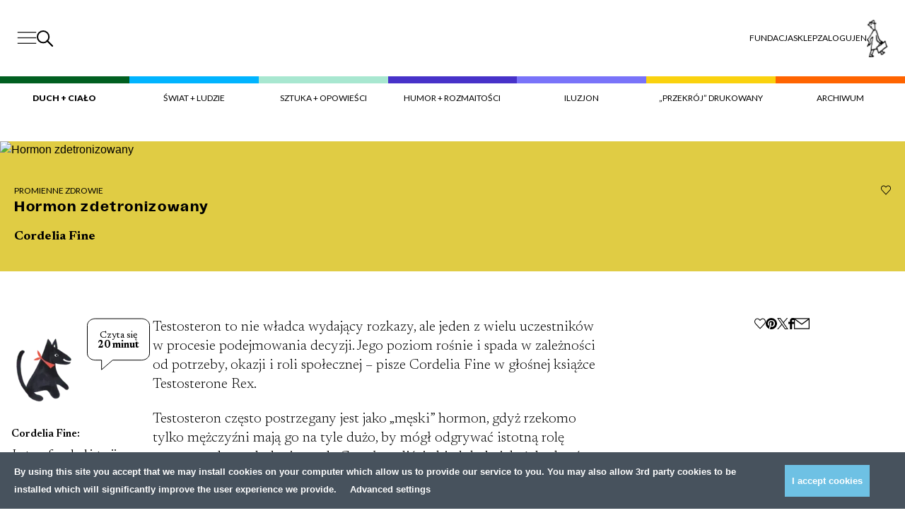

--- FILE ---
content_type: text/html; charset=UTF-8
request_url: https://przekroj.org/duch-cialo/hormon-zdetronizowany/
body_size: 40146
content:
<!doctype html>
<html lang="pl-PL">

  <head>
      <meta charset="utf-8">
    <meta name="viewport" content="width=device-width, initial-scale=1">
    <link rel="preconnect" href="https://fonts.googleapis.com">
    <link rel="preconnect" href="https://fonts.gstatic.com" crossorigin>

    <link
        href="https://fonts.googleapis.com/css2?family=Bebas+Neue&family=Lato:wght@100;300;400;700;900&family=Newsreader:wght@300;400;600;700&display=swap"
        rel="stylesheet"
    >
    <link rel="icon" type="image/png" href="https://przekroj.org/app/themes/przekroj/public/images/favicon-32x32.png?id=1e9be757618ff2722fa932bad2323e9c">
    <meta name="facebook-domain-verification" content="xpm2ixabk5p2xgpkaphqkkgadxz8j9" />
      <meta name='robots' content='index, follow, max-image-preview:large, max-snippet:-1, max-video-preview:-1' />
<link rel="alternate" hreflang="pl" href="https://przekroj.org/duch-cialo/hormon-zdetronizowany/" />
<link rel="alternate" hreflang="x-default" href="https://przekroj.org/duch-cialo/hormon-zdetronizowany/" />

	<!-- This site is optimized with the Yoast SEO plugin v26.5 - https://yoast.com/wordpress/plugins/seo/ -->
	<title>Hormon zdetronizowany - Artykuły i Analizy – Przekrój</title>
	<meta name="description" content="Testosteron to nie władca wydający rozkazy, ale jeden z wielu uczestników w procesie podejmowania decyzji. Jego poziom rośnie i spada w zależności od potrzeby, okazji i roli społecznej – pisze w głośnej książce „Testosterone Rex”, której fragment prezentujemy," />
	<link rel="canonical" href="https://przekroj.org/duch-cialo/hormon-zdetronizowany/" />
	<meta property="og:locale" content="pl_PL" />
	<meta property="og:type" content="article" />
	<meta property="og:title" content="Hormon zdetronizowany - Artykuły i Analizy – Przekrój" />
	<meta property="og:description" content="Testosteron to nie władca wydający rozkazy, ale jeden z wielu uczestników w procesie podejmowania decyzji. Jego poziom rośnie i spada w zależności od potrzeby, okazji i roli społecznej – pisze w głośnej książce „Testosterone Rex”, której fragment prezentujemy," />
	<meta property="og:url" content="https://przekroj.org/duch-cialo/hormon-zdetronizowany/" />
	<meta property="og:site_name" content="Przekrój.org" />
	<meta property="article:published_time" content="2018-09-13T22:00:00+00:00" />
	<meta property="article:modified_time" content="2023-07-20T14:00:21+00:00" />
	<meta property="og:image" content="https://przekroj.org/app/uploads/migrated/5bc74e826ea1a-1200x563.jpg?cftstmp=1768530604" />
	<meta property="og:image:width" content="1200" />
	<meta property="og:image:height" content="563" />
	<meta property="og:image:type" content="image/jpeg" />
	<meta name="twitter:card" content="summary_large_image" />
	<meta name="twitter:description" content="Testosteron to nie władca wydający rozkazy, ale jeden z wielu uczestników w procesie podejmowania decyzji. Jego poziom rośnie i spada w zależności od potrzeby, okazji i roli społecznej – pisze w głośnej książce „Testosterone Rex”, której fragment prezentujemy," />
	<meta name="twitter:image" content="https://przekroj.org/app/uploads/migrated/5bc74e826ea1a-1200x563.jpg?cftstmp=1768530604" />
	<script type="application/ld+json" class="yoast-schema-graph">{"@context":"https://schema.org","@graph":[{"@type":"WebPage","@id":"https://przekroj.org/duch-cialo/hormon-zdetronizowany/","url":"https://przekroj.org/duch-cialo/hormon-zdetronizowany/","name":"Hormon zdetronizowany - Artykuły i Analizy – Przekrój","isPartOf":{"@id":"https://przekroj.org/#website"},"primaryImageOfPage":{"@id":"https://przekroj.org/duch-cialo/hormon-zdetronizowany/#primaryimage"},"image":{"@id":"https://przekroj.org/duch-cialo/hormon-zdetronizowany/#primaryimage"},"thumbnailUrl":"https://przekroj.org/app/uploads/migrated/5bc74e826ea1a.jpg?cftstmp=1768530604","datePublished":"2018-09-13T22:00:00+00:00","dateModified":"2023-07-20T14:00:21+00:00","author":{"@id":"https://przekroj.org/#/schema/person/a9abd273623257c55b7a85cdc48149b9"},"description":"Przekrój ➤ Hormon zdetronizowany ✔Wyjątkowe treści ✔ Sprawdź już teraz!","breadcrumb":{"@id":"https://przekroj.org/duch-cialo/hormon-zdetronizowany/#breadcrumb"},"inLanguage":"pl-PL","potentialAction":[{"@type":"ReadAction","target":["https://przekroj.org/duch-cialo/hormon-zdetronizowany/"]}]},{"@type":"ImageObject","inLanguage":"pl-PL","@id":"https://przekroj.org/duch-cialo/hormon-zdetronizowany/#primaryimage","url":"https://przekroj.org/app/uploads/migrated/5bc74e826ea1a.jpg?cftstmp=1768530604","contentUrl":"https://przekroj.org/app/uploads/migrated/5bc74e826ea1a.jpg?cftstmp=1768530604","width":3035,"height":3739},{"@type":"BreadcrumbList","@id":"https://przekroj.org/duch-cialo/hormon-zdetronizowany/#breadcrumb","itemListElement":[{"@type":"ListItem","position":1,"name":"Home","item":"https://przekroj.org/"},{"@type":"ListItem","position":2,"name":"Hormon zdetronizowany"}]},{"@type":"WebSite","@id":"https://przekroj.org/#website","url":"https://przekroj.org/","name":"Przekrój.org","description":"","potentialAction":[{"@type":"SearchAction","target":{"@type":"EntryPoint","urlTemplate":"https://przekroj.org/?s={search_term_string}"},"query-input":{"@type":"PropertyValueSpecification","valueRequired":true,"valueName":"search_term_string"}}],"inLanguage":"pl-PL"},{"@type":"Person","@id":"https://przekroj.org/#/schema/person/a9abd273623257c55b7a85cdc48149b9","name":"develtio12","description":"Krytyk filmowy, redaktor portalu Filmweb.pl.","sameAs":["https://przekroj.org/wp"],"url":"https://przekroj.org/author/develtio/"}]}</script>
	<meta name="author" content="Cordelia Fine" />
	<meta name="twitter:label1" content="Autor" />
	<meta name="twitter:data1" content="Cordelia Fine" />
	<meta name="twitter:label2" content="Szacowany czas czytania" />
	<meta name="twitter:data2" content="20 minut" />
	<!-- / Yoast SEO plugin. -->


<style id='wp-img-auto-sizes-contain-inline-css'>
img:is([sizes=auto i],[sizes^="auto," i]){contain-intrinsic-size:3000px 1500px}
/*# sourceURL=wp-img-auto-sizes-contain-inline-css */
</style>

<link rel='stylesheet' id='wc-blocks-integration-css' href='https://przekroj.org/app/plugins/woocommerce-subscriptions/vendor/woocommerce/subscriptions-core/build/index.css?ver=5.7.0' media='all' />
<link rel='stylesheet' id='wp-block-library-css' href='https://przekroj.org/wp/wp-includes/css/dist/block-library/style.min.css?ver=6.9' media='all' />
<link rel='stylesheet' id='wc-blocks-style-css' href='https://przekroj.org/app/plugins/woocommerce/assets/client/blocks/wc-blocks.css?ver=wc-10.3.6' media='all' />
<style id='global-styles-inline-css'>
:root{--wp--preset--aspect-ratio--square: 1;--wp--preset--aspect-ratio--4-3: 4/3;--wp--preset--aspect-ratio--3-4: 3/4;--wp--preset--aspect-ratio--3-2: 3/2;--wp--preset--aspect-ratio--2-3: 2/3;--wp--preset--aspect-ratio--16-9: 16/9;--wp--preset--aspect-ratio--9-16: 9/16;--wp--preset--color--black: #000000;--wp--preset--color--cyan-bluish-gray: #abb8c3;--wp--preset--color--white: #ffffff;--wp--preset--color--pale-pink: #f78da7;--wp--preset--color--vivid-red: #cf2e2e;--wp--preset--color--luminous-vivid-orange: #ff6900;--wp--preset--color--luminous-vivid-amber: #fcb900;--wp--preset--color--light-green-cyan: #7bdcb5;--wp--preset--color--vivid-green-cyan: #00d084;--wp--preset--color--pale-cyan-blue: #8ed1fc;--wp--preset--color--vivid-cyan-blue: #0693e3;--wp--preset--color--vivid-purple: #9b51e0;--wp--preset--gradient--vivid-cyan-blue-to-vivid-purple: linear-gradient(135deg,rgb(6,147,227) 0%,rgb(155,81,224) 100%);--wp--preset--gradient--light-green-cyan-to-vivid-green-cyan: linear-gradient(135deg,rgb(122,220,180) 0%,rgb(0,208,130) 100%);--wp--preset--gradient--luminous-vivid-amber-to-luminous-vivid-orange: linear-gradient(135deg,rgb(252,185,0) 0%,rgb(255,105,0) 100%);--wp--preset--gradient--luminous-vivid-orange-to-vivid-red: linear-gradient(135deg,rgb(255,105,0) 0%,rgb(207,46,46) 100%);--wp--preset--gradient--very-light-gray-to-cyan-bluish-gray: linear-gradient(135deg,rgb(238,238,238) 0%,rgb(169,184,195) 100%);--wp--preset--gradient--cool-to-warm-spectrum: linear-gradient(135deg,rgb(74,234,220) 0%,rgb(151,120,209) 20%,rgb(207,42,186) 40%,rgb(238,44,130) 60%,rgb(251,105,98) 80%,rgb(254,248,76) 100%);--wp--preset--gradient--blush-light-purple: linear-gradient(135deg,rgb(255,206,236) 0%,rgb(152,150,240) 100%);--wp--preset--gradient--blush-bordeaux: linear-gradient(135deg,rgb(254,205,165) 0%,rgb(254,45,45) 50%,rgb(107,0,62) 100%);--wp--preset--gradient--luminous-dusk: linear-gradient(135deg,rgb(255,203,112) 0%,rgb(199,81,192) 50%,rgb(65,88,208) 100%);--wp--preset--gradient--pale-ocean: linear-gradient(135deg,rgb(255,245,203) 0%,rgb(182,227,212) 50%,rgb(51,167,181) 100%);--wp--preset--gradient--electric-grass: linear-gradient(135deg,rgb(202,248,128) 0%,rgb(113,206,126) 100%);--wp--preset--gradient--midnight: linear-gradient(135deg,rgb(2,3,129) 0%,rgb(40,116,252) 100%);--wp--preset--font-size--small: 13px;--wp--preset--font-size--medium: 20px;--wp--preset--font-size--large: 36px;--wp--preset--font-size--x-large: 42px;--wp--preset--spacing--20: 0.44rem;--wp--preset--spacing--30: 0.67rem;--wp--preset--spacing--40: 1rem;--wp--preset--spacing--50: 1.5rem;--wp--preset--spacing--60: 2.25rem;--wp--preset--spacing--70: 3.38rem;--wp--preset--spacing--80: 5.06rem;--wp--preset--shadow--natural: 6px 6px 9px rgba(0, 0, 0, 0.2);--wp--preset--shadow--deep: 12px 12px 50px rgba(0, 0, 0, 0.4);--wp--preset--shadow--sharp: 6px 6px 0px rgba(0, 0, 0, 0.2);--wp--preset--shadow--outlined: 6px 6px 0px -3px rgb(255, 255, 255), 6px 6px rgb(0, 0, 0);--wp--preset--shadow--crisp: 6px 6px 0px rgb(0, 0, 0);}:root { --wp--style--global--content-size: 1440px;--wp--style--global--wide-size: 1440px; }:where(body) { margin: 0; }.wp-site-blocks > .alignleft { float: left; margin-right: 2em; }.wp-site-blocks > .alignright { float: right; margin-left: 2em; }.wp-site-blocks > .aligncenter { justify-content: center; margin-left: auto; margin-right: auto; }:where(.is-layout-flex){gap: 0.5em;}:where(.is-layout-grid){gap: 0.5em;}.is-layout-flow > .alignleft{float: left;margin-inline-start: 0;margin-inline-end: 2em;}.is-layout-flow > .alignright{float: right;margin-inline-start: 2em;margin-inline-end: 0;}.is-layout-flow > .aligncenter{margin-left: auto !important;margin-right: auto !important;}.is-layout-constrained > .alignleft{float: left;margin-inline-start: 0;margin-inline-end: 2em;}.is-layout-constrained > .alignright{float: right;margin-inline-start: 2em;margin-inline-end: 0;}.is-layout-constrained > .aligncenter{margin-left: auto !important;margin-right: auto !important;}.is-layout-constrained > :where(:not(.alignleft):not(.alignright):not(.alignfull)){max-width: var(--wp--style--global--content-size);margin-left: auto !important;margin-right: auto !important;}.is-layout-constrained > .alignwide{max-width: var(--wp--style--global--wide-size);}body .is-layout-flex{display: flex;}.is-layout-flex{flex-wrap: wrap;align-items: center;}.is-layout-flex > :is(*, div){margin: 0;}body .is-layout-grid{display: grid;}.is-layout-grid > :is(*, div){margin: 0;}body{padding-top: 0px;padding-right: 0px;padding-bottom: 0px;padding-left: 0px;}a:where(:not(.wp-element-button)){text-decoration: underline;}:root :where(.wp-element-button, .wp-block-button__link){background-color: #32373c;border-width: 0;color: #fff;font-family: inherit;font-size: inherit;font-style: inherit;font-weight: inherit;letter-spacing: inherit;line-height: inherit;padding-top: calc(0.667em + 2px);padding-right: calc(1.333em + 2px);padding-bottom: calc(0.667em + 2px);padding-left: calc(1.333em + 2px);text-decoration: none;text-transform: inherit;}.has-black-color{color: var(--wp--preset--color--black) !important;}.has-cyan-bluish-gray-color{color: var(--wp--preset--color--cyan-bluish-gray) !important;}.has-white-color{color: var(--wp--preset--color--white) !important;}.has-pale-pink-color{color: var(--wp--preset--color--pale-pink) !important;}.has-vivid-red-color{color: var(--wp--preset--color--vivid-red) !important;}.has-luminous-vivid-orange-color{color: var(--wp--preset--color--luminous-vivid-orange) !important;}.has-luminous-vivid-amber-color{color: var(--wp--preset--color--luminous-vivid-amber) !important;}.has-light-green-cyan-color{color: var(--wp--preset--color--light-green-cyan) !important;}.has-vivid-green-cyan-color{color: var(--wp--preset--color--vivid-green-cyan) !important;}.has-pale-cyan-blue-color{color: var(--wp--preset--color--pale-cyan-blue) !important;}.has-vivid-cyan-blue-color{color: var(--wp--preset--color--vivid-cyan-blue) !important;}.has-vivid-purple-color{color: var(--wp--preset--color--vivid-purple) !important;}.has-black-background-color{background-color: var(--wp--preset--color--black) !important;}.has-cyan-bluish-gray-background-color{background-color: var(--wp--preset--color--cyan-bluish-gray) !important;}.has-white-background-color{background-color: var(--wp--preset--color--white) !important;}.has-pale-pink-background-color{background-color: var(--wp--preset--color--pale-pink) !important;}.has-vivid-red-background-color{background-color: var(--wp--preset--color--vivid-red) !important;}.has-luminous-vivid-orange-background-color{background-color: var(--wp--preset--color--luminous-vivid-orange) !important;}.has-luminous-vivid-amber-background-color{background-color: var(--wp--preset--color--luminous-vivid-amber) !important;}.has-light-green-cyan-background-color{background-color: var(--wp--preset--color--light-green-cyan) !important;}.has-vivid-green-cyan-background-color{background-color: var(--wp--preset--color--vivid-green-cyan) !important;}.has-pale-cyan-blue-background-color{background-color: var(--wp--preset--color--pale-cyan-blue) !important;}.has-vivid-cyan-blue-background-color{background-color: var(--wp--preset--color--vivid-cyan-blue) !important;}.has-vivid-purple-background-color{background-color: var(--wp--preset--color--vivid-purple) !important;}.has-black-border-color{border-color: var(--wp--preset--color--black) !important;}.has-cyan-bluish-gray-border-color{border-color: var(--wp--preset--color--cyan-bluish-gray) !important;}.has-white-border-color{border-color: var(--wp--preset--color--white) !important;}.has-pale-pink-border-color{border-color: var(--wp--preset--color--pale-pink) !important;}.has-vivid-red-border-color{border-color: var(--wp--preset--color--vivid-red) !important;}.has-luminous-vivid-orange-border-color{border-color: var(--wp--preset--color--luminous-vivid-orange) !important;}.has-luminous-vivid-amber-border-color{border-color: var(--wp--preset--color--luminous-vivid-amber) !important;}.has-light-green-cyan-border-color{border-color: var(--wp--preset--color--light-green-cyan) !important;}.has-vivid-green-cyan-border-color{border-color: var(--wp--preset--color--vivid-green-cyan) !important;}.has-pale-cyan-blue-border-color{border-color: var(--wp--preset--color--pale-cyan-blue) !important;}.has-vivid-cyan-blue-border-color{border-color: var(--wp--preset--color--vivid-cyan-blue) !important;}.has-vivid-purple-border-color{border-color: var(--wp--preset--color--vivid-purple) !important;}.has-vivid-cyan-blue-to-vivid-purple-gradient-background{background: var(--wp--preset--gradient--vivid-cyan-blue-to-vivid-purple) !important;}.has-light-green-cyan-to-vivid-green-cyan-gradient-background{background: var(--wp--preset--gradient--light-green-cyan-to-vivid-green-cyan) !important;}.has-luminous-vivid-amber-to-luminous-vivid-orange-gradient-background{background: var(--wp--preset--gradient--luminous-vivid-amber-to-luminous-vivid-orange) !important;}.has-luminous-vivid-orange-to-vivid-red-gradient-background{background: var(--wp--preset--gradient--luminous-vivid-orange-to-vivid-red) !important;}.has-very-light-gray-to-cyan-bluish-gray-gradient-background{background: var(--wp--preset--gradient--very-light-gray-to-cyan-bluish-gray) !important;}.has-cool-to-warm-spectrum-gradient-background{background: var(--wp--preset--gradient--cool-to-warm-spectrum) !important;}.has-blush-light-purple-gradient-background{background: var(--wp--preset--gradient--blush-light-purple) !important;}.has-blush-bordeaux-gradient-background{background: var(--wp--preset--gradient--blush-bordeaux) !important;}.has-luminous-dusk-gradient-background{background: var(--wp--preset--gradient--luminous-dusk) !important;}.has-pale-ocean-gradient-background{background: var(--wp--preset--gradient--pale-ocean) !important;}.has-electric-grass-gradient-background{background: var(--wp--preset--gradient--electric-grass) !important;}.has-midnight-gradient-background{background: var(--wp--preset--gradient--midnight) !important;}.has-small-font-size{font-size: var(--wp--preset--font-size--small) !important;}.has-medium-font-size{font-size: var(--wp--preset--font-size--medium) !important;}.has-large-font-size{font-size: var(--wp--preset--font-size--large) !important;}.has-x-large-font-size{font-size: var(--wp--preset--font-size--x-large) !important;}
/*# sourceURL=global-styles-inline-css */
</style>

<link rel='stylesheet' id='woocommerce-layout-css' href='https://przekroj.org/app/plugins/woocommerce/assets/css/woocommerce-layout.css?ver=10.3.6' media='all' />
<link rel='stylesheet' id='woocommerce-smallscreen-css' href='https://przekroj.org/app/plugins/woocommerce/assets/css/woocommerce-smallscreen.css?ver=10.3.6' media='only screen and (max-width: 768px)' />
<link rel='stylesheet' id='woocommerce-general-css' href='https://przekroj.org/app/plugins/woocommerce/assets/css/woocommerce.css?ver=10.3.6' media='all' />
<style id='woocommerce-inline-inline-css'>
.woocommerce form .form-row .required { visibility: visible; }
/*# sourceURL=woocommerce-inline-inline-css */
</style>
<link rel='stylesheet' id='brands-styles-css' href='https://przekroj.org/app/plugins/woocommerce/assets/css/brands.css?ver=10.3.6' media='all' />
<link rel='stylesheet' id='main-css' href='https://przekroj.org/app/themes/przekroj/public/css/main.css?id=cd2a9ae030bd7eb72c32da43c4d63b4e&#038;ver=1.2.1' media='all' />
<link rel='stylesheet' id='article-css' href='https://przekroj.org/app/themes/przekroj/public/css/layout/_article.css?id=fd3e32569eb3c837f906f767ae9852b1&#038;ver=1.2.1' media='all' />
<link rel='stylesheet' id='post-hero-css' href='https://przekroj.org/app/themes/przekroj/public/css/blocks/_post-hero.css?id=1677f26803dd513abf4427164962898b&#038;ver=1.2.1' media='all' />
<link rel='stylesheet' id='wc-pb-checkout-blocks-css' href='https://przekroj.org/app/plugins/woocommerce-product-bundles/assets/css/frontend/checkout-blocks.css?ver=6.18.5' media='all' />
<link rel='stylesheet' id='wc-bundle-style-css' href='https://przekroj.org/app/plugins/woocommerce-product-bundles/assets/css/frontend/woocommerce.css?ver=6.18.5' media='all' />
<script id="wpml-cookie-js-extra">
var wpml_cookies = {"wp-wpml_current_language":{"value":"pl","expires":1,"path":"/"}};
var wpml_cookies = {"wp-wpml_current_language":{"value":"pl","expires":1,"path":"/"}};
//# sourceURL=wpml-cookie-js-extra
</script>
<script src="https://przekroj.org/app/plugins/wpml-multilingual-cms/res/js/cookies/language-cookie.js?ver=476000" id="wpml-cookie-js" defer data-wp-strategy="defer"></script>
<script src="https://przekroj.org/wp/wp-includes/js/jquery/jquery.min.js?ver=3.7.1" id="jquery-core-js"></script>
<script src="https://przekroj.org/wp/wp-includes/js/jquery/jquery-migrate.min.js?ver=3.4.1" id="jquery-migrate-js"></script>
<script src="https://przekroj.org/app/plugins/woocommerce/assets/js/jquery-blockui/jquery.blockUI.min.js?ver=2.7.0-wc.10.3.6" id="wc-jquery-blockui-js" defer data-wp-strategy="defer"></script>
<script id="wc-add-to-cart-js-extra">
var wc_add_to_cart_params = {"ajax_url":"/wp/wp-admin/admin-ajax.php","wc_ajax_url":"/?wc-ajax=%%endpoint%%","i18n_view_cart":"Zobacz koszyk","cart_url":"https://przekroj.org/koszyk/","is_cart":"","cart_redirect_after_add":"no"};
//# sourceURL=wc-add-to-cart-js-extra
</script>
<script src="https://przekroj.org/app/plugins/woocommerce/assets/js/frontend/add-to-cart.min.js?ver=10.3.6" id="wc-add-to-cart-js" defer data-wp-strategy="defer"></script>
<script src="https://przekroj.org/app/plugins/woocommerce/assets/js/js-cookie/js.cookie.min.js?ver=2.1.4-wc.10.3.6" id="wc-js-cookie-js" defer data-wp-strategy="defer"></script>
<script id="woocommerce-js-extra">
var woocommerce_params = {"ajax_url":"/wp/wp-admin/admin-ajax.php","wc_ajax_url":"/?wc-ajax=%%endpoint%%","i18n_password_show":"Show password","i18n_password_hide":"Hide password"};
//# sourceURL=woocommerce-js-extra
</script>
<script src="https://przekroj.org/app/plugins/woocommerce/assets/js/frontend/woocommerce.min.js?ver=10.3.6" id="woocommerce-js" defer data-wp-strategy="defer"></script>
<script src="https://przekroj.org/app/themes/przekroj/public/js/adjust-title-size-posts.js?id=10ea80ad46dd25532387983ae6a1a028&amp;ver=1.0.1" id="adjust-title-size-js"></script>
<meta name="generator" content="WPML ver:4.7.6 stt:1,40;" />
<script>
  window.dataLayer = window.dataLayer || [];

  const persistentDataLayer = JSON.parse(sessionStorage.getItem['persistentDataLayer'] || '[]');

  sessionStorage.removeItem('persistentDataLayer');

  function gtag(){dataLayer.push(arguments);}

  function getCookie(cname) {
    let name = cname + "=";
    let decodedCookie = decodeURIComponent(document.cookie);
    let ca = decodedCookie.split(';');
    for(let i = 0; i <ca.length; i++) {
      let c = ca[i];
      while (c.charAt(0) == ' ') {
        c = c.substring(1);
      }
      if (c.indexOf(name) == 0) {
        return c.substring(name.length, c.length);
      }
    }
    return "";
  }

  const consents = JSON.parse(getCookie('cmp_consents_granted') || '[]');

  gtag('consent', 'default', {
      'ad_storage': consents.includes('ad_storage') ? 'granted' : 'denied',
      'analytics_storage': consents.includes('analytics_storage') ? 'granted' : 'denied',
      'third_party_storage': consents.includes('third_party_storage') ? 'granted' : 'denied',
      'ad_user_data': consents.includes('ad_user_data') ? 'granted' : 'denied',
      'ad_personalization': consents.includes('ad_personalization') ? 'granted' : 'denied',
      'wait_for_update': 500
  });

      dataLayer.push(JSON.parse('{\u0022user_logged_in\u0022:false,\u0022user_subscribed\u0022:null,\u0022locale\u0022:\u0022pl\u0022,\u0022section_general\u0022:\u0022content\u0022}'));
      dataLayer.push(JSON.parse('{\u0022content_author\u0022:\u0022Cordelia Fine\u0022,\u0022content_topic\u0022:\u0022Hormon zdetronizowany\u0022,\u0022content_category\u0022:\u0022Duch + Cia\\u0142o\u0022,\u0022content_subcategory\u0022:\u0022Duch + Cia\\u0142o\u0022,\u0022content_issue\u0022:\u00222018_4\u0022,\u0022content_paywall\u0022:\u0022paid_within_limit\u0022}'));
      dataLayer.push(JSON.parse('{\u0022content_author\u0022:\u0022Cordelia Fine\u0022,\u0022content_topic\u0022:\u0022Hormon zdetronizowany\u0022,\u0022content_category\u0022:\u0022Duch + Cia\\u0142o\u0022,\u0022content_subcategory\u0022:\u0022Duch + Cia\\u0142o\u0022,\u0022content_issue\u0022:\u00222018_4\u0022,\u0022content_paywall\u0022:\u0022paid_within_limit\u0022}'));
      dataLayer.push(JSON.parse('{\u0022content_author\u0022:\u0022Cordelia Fine\u0022,\u0022content_topic\u0022:\u0022Hormon zdetronizowany\u0022,\u0022content_category\u0022:\u0022Duch + Cia\\u0142o\u0022,\u0022content_subcategory\u0022:\u0022Duch + Cia\\u0142o\u0022,\u0022content_issue\u0022:\u00222018_4\u0022,\u0022content_paywall\u0022:\u0022paid_within_limit\u0022}'));
  
</script>

      <!-- Google Tag Manager -->
    <script>(function(w,d,s,l,i){w[l]=w[l]||[];w[l].push({'gtm.start':
    new Date().getTime(),event:'gtm.js'});var f=d.getElementsByTagName(s)[0],
    j=d.createElement(s),dl=l!='dataLayer'?'&l='+l:'';j.async=true;j.src=
    'https://www.googletagmanager.com/gtm.js?id='+i+dl;f.parentNode.insertBefore(j,f);
    })(window,document,'script','dataLayer','GTM-PJLLN83L');</script>
    <!-- End Google Tag Manager -->  
  	<noscript><style>.woocommerce-product-gallery{ opacity: 1 !important; }</style></noscript>
			<style id="wp-custom-css">
			.article-body figure img.full-height, .article-body p img.full-height {
	max-height: 100%;
}

.site-header__logo-img {
	height: 3.375rem !important;
}

@media (min-width: 992px) {
	.site-header__logo-img {
		height: 6.75rem !important;
	}
}		</style>
		<script id='paywall-player-config'>let playerPaywall = '{"user_can_play":"true","available_free_audio":4,"free_seconds":30,"audio_files":{"paid":"https:\/\/przekroj.org\/app\/uploads\/2023\/09\/Przekroj_Limit-1.mp3","0_left":"https:\/\/przekroj.org\/app\/uploads\/2023\/09\/Przekroj_Limit-1.mp3","1_left":"https:\/\/przekroj.org\/app\/uploads\/2023\/10\/Przekroj_1.mp3","2_left":"https:\/\/przekroj.org\/app\/uploads\/2023\/10\/Przekroj_2.mp3","3_left":"https:\/\/przekroj.org\/app\/uploads\/2023\/09\/Przekroj_3-3.mp3","4_left":"https:\/\/przekroj.org\/app\/uploads\/2023\/09\/Przekroj_4.mp3"}}'</script>  </head>

  <body 
    data_rest="23591" 
    class="wp-singular post-template-default single single-post postid-23591 single-format-standard wp-embed-responsive wp-theme-przekroj theme-przekroj woocommerce-no-js hormon-zdetronizowany" 
  >
    <!-- Google Tag Manager (noscript) -->
  <noscript><iframe src="https://www.googletagmanager.com/ns.html?id='GTM-PJLLN83L')"
    height="0" width="0" style="display:none;visibility:hidden"></iframe></noscript>
  <!-- End Google Tag Manager (noscript) -->
        <div 
    ax-load="idle"
    x-ignore
    x-data="{
        anchors: document.querySelectorAll(`a[href*='#']`),
        scrollY: 0,
        lockBodyScroll() {
            this.scrollY = window.scrollY;
            document.body.style.position = 'fixed';
            document.body.style.width = '100%';
            document.body.style.top = `-${this.scrollY}px`;
        },
        unlockBodyScroll() {
            document.body.style.position = '';
            document.body.style.width = '';
            document.body.style.top = '';
            window.scrollTo({
                top: this.scrollY || 0,
                behavior: 'instant',
            });
        }
    }"
    x-init="
        if(anchors.length === 0) return;

        anchors.forEach(anchor => {
            const href = anchor.getAttribute('href');
            const target = document.getElementById(href.substring(href.indexOf('#') + 1)); 

            if(!target) return;

            anchor.addEventListener('click', e => {
                e.preventDefault();
                const offset = document.querySelector('#site-header')?.offsetHeight || 200;
            
                $dispatch('close-megamenu');
                target.scrollIntoView({ behavior: 'smooth' });

                window.scrollTo({
                    top: target.getBoundingClientRect().top - document.body.getBoundingClientRect().top - offset,
                    behavior: 'smooth'
                  });
            }); 
        })
    "
    x-on:lock-body-scroll.window="lockBodyScroll()"
    x-on:unlock-body-scroll.window="unlockBodyScroll()"
    x-on:keyup.escape.window="$dispatch('close-megamenu')"
>
</div>

<header 
    id="site-header" 
    class="site-header"
    x-data="{ scrolled: false }"
    x-on:scroll.window.throttle.30="scrolled = (window.scrollY > 20)"
    :class="{
        'site-header--scrolled': scrolled,
    }"
>
    <div class="site-header__content">
        <div class="site-header__left">
            <button
                class="site-header__menu-button site-header__menu-button--desktop"
                x-on:click.prevent="$dispatch('open-megamenu', { isSearch: false } )"
            >
                <span class="sr-only">Menu</span>
                <svg 
    xmlns="http://www.w3.org/2000/svg" 
    viewBox="0 0 27.999999 20"
    width="28"
    height="18.879919"
    
>
  
    <path
    d="M 28,0 H 0 v 1.499999 h 28 z"
    fill="#202020"
    id="path406" />
    <path
    d="M 28,8.690429 H 0 v 1.49999 h 28 z"
    fill="#202020"
    id="path408" />
    <path
    d="M 28,17.379919 H 0 v 1.5 h 28 z"
    fill="#202020"
    id="path410" />
</svg>
            </button>

            <button
                class="site-header__search-button"
                x-on:click.prevent="$dispatch('open-megamenu', { isSearch: true } )"
            >
                <span class="sr-only">Szukaj</span>
                <svg 
  xmlns="http://www.w3.org/2000/svg" 
  width="23" 
  height="23" 
  viewBox="0 0 23 23"
  
>
  <path d="M13.8,14.8l1.1-1.1l8.1,8.2L21.9,23L13.8,14.8z" stroke="currentColor" />
  <path class="st0" d="M9.1,17.4c4.5,0,8.1-3.7,8.1-8.2c0-4.5-3.6-8.2-8.1-8.2C4.6,1,1,4.7,1,9.2C1,13.7,4.6,17.4,9.1,17.4z" fill="transparent" stroke="currentColor" stroke-width="2" />
</svg>
            </button>
        </div>

        <div class="site-header__logo">
            <a href="https://przekroj.org/">
                <img width="200" height="117" src="https://przekroj.org/app/uploads/2025/04/80-LOGO_ostateczne.svg?cftstmp=1768530604" class="site-header__logo-img" alt="" decoding="async" loading="lazy" />

            </a>
        </div>

        <div class="site-header__right">
                            <ul class="site-header__top-nav">
                                            <li class="">
                            <a 
                                href="https://fundacja.przekroj.org/"
                                target="_self"
                                rel="noopener"
                            >
                                Fundacja
                            </a>
                        </li>
                                            <li class="">
                            <a 
                                href="https://przekroj.org/sklep/"
                                target="_self"
                                rel="noopener"
                            >
                                Sklep
                            </a>
                        </li>
                                            <li class="">
                            <a 
                                href="https://przekroj.org/moje-konto/"
                                target="_self"
                                rel="nofollow"
                            >
                                Zaloguj
                            </a>
                        </li>
                                            <li class="">
                            <a 
                                href="https://przekroj.org/en/"
                                target="_self"
                                rel="noopener"
                            >
                                EN
                            </a>
                        </li>
                    
                                    </ul>
            
            <div class="site-header__cart">
                <div 
    class="header-cart"
    ax-load="idle"
    x-ignore
    x-data="{cartCount: 0}"
    x-init="
      cartCount = localStorage.getItem('cartCount') || 0;

      axios.get('https:\/\/przekroj.org\/wp\/wp-admin\/admin-ajax.php', {
        params: {
          action: 'cart_count'
        }
      })
      .then(function (response) {
        cartCount = response.data.count;
        localStorage.setItem('cartCount', cartCount);
      })
      .catch(function (error) {
        console.log(error);
      });
    "
  >
    <div
    x-cloak
    x-data="{
      visible: false,
      position: 'right',
      label: 'Do koszyka',
      show() { 
        this.visible = true; 
      },
      hide() { 
        this.visible = false;
      },
      checkPosition() {
        const leftSpace = $refs.tooltip.getBoundingClientRect().left;
        const rightSpace = window.innerWidth - $refs.tooltip.getBoundingClientRect().right;

        if(360 < rightSpace) {
          this.position = 'right';
        } else if(360 < leftSpace) {
          this.position = 'left';
        } else {
          this.position = 'center';
        }
      }
    }"
    x-ref="tooltip"
    x-on:mouseover="show()" 
    x-on:mouseleave="hide()"
    x-init="$nextTick(function() {
      checkPosition()
    })"
    x-on:update-tooltip-label="label = $event.detail"
    @resize.window.debounce.250ms="checkPosition()"
    class="tooltip"
    :class="'tooltip--' + position"
  >
    <a href="https://przekroj.org/koszyk/" rel="nofollow">
        <span x-show="cartCount === 0">
          <img 
            class="header-cart__image site-header__cart-image disable-lazyload" 
            src="https://przekroj.org/app/themes/przekroj/public/images/menuguy.png?id=0ed309dbfcfc55ac41c0e4a18c0985e9"
            width="86"
            height="156"
          />
        </span>
        
        <span x-show="cartCount > 0" style="display: none">
          <img 
            class="header-cart__image site-header__cart-image" 
            src="https://przekroj.org/app/themes/przekroj/public/images/menu-guy-cart.png?id=c4ab20df293f9928a44fa8059d74ea30" 
            width="30"
            height="55"
          />
        </span>

        <div class="header-cart__count" x-show="cartCount > 0">
          <span x-text="cartCount > 9 ? '9+' : cartCount"></span>
        </div>
      </a>

    <div class="tooltip-label" x-show="visible" style="display: none" x-transition x-html="label" :class="{ 'tooltip-label--visible': visible}">
    </div>
</div>
  </div>
            </div>

            <button
                class="site-header__menu-button site-header__menu-button--mobile"
                x-on:click.prevent="$dispatch('open-megamenu', { isSearch: false } )"
            >
                <span class="sr-only">Menu</span>
                <svg 
    xmlns="http://www.w3.org/2000/svg" 
    viewBox="0 0 27.999999 20"
    width="28"
    height="18.879919"
    
>
  
    <path
    d="M 28,0 H 0 v 1.499999 h 28 z"
    fill="#202020"
    id="path406" />
    <path
    d="M 28,8.690429 H 0 v 1.49999 h 28 z"
    fill="#202020"
    id="path408" />
    <path
    d="M 28,17.379919 H 0 v 1.5 h 28 z"
    fill="#202020"
    id="path410" />
</svg>
            </button>
        </div>
    </div>

    <div>
        <div class="header__main header__main__menu">
    <div class="main-menu">
      <ul id="menu-main-menu" class="main-menu__list main-menu__list--root">
                  <li
            id="menu-item-56298"
            class="main-menu__item menu-item-56298  has-children is-active"
          >
            <a 
              href="https://przekroj.org/duch-cialo/"
              target="_self"
              rel="noopener"
            >
              Duch + Ciało
            </a>

                      </li>
                  <li
            id="menu-item-56299"
            class="main-menu__item menu-item-56299  has-children"
          >
            <a 
              href="https://przekroj.org/swiat-ludzie/"
              target="_self"
              rel="noopener"
            >
              Świat + Ludzie
            </a>

                      </li>
                  <li
            id="menu-item-56300"
            class="main-menu__item menu-item-56300  has-children"
          >
            <a 
              href="https://przekroj.org/sztuka-opowiesci/"
              target="_self"
              rel="noopener"
            >
              Sztuka + Opowieści
            </a>

                      </li>
                  <li
            id="menu-item-164347"
            class="main-menu__item menu-item-164347  has-children"
          >
            <a 
              href="https://przekroj.org/humor-rozmaitosci/marek-raczkowski/"
              target="_self"
              rel="noopener"
            >
              Humor + Rozmaitości
            </a>

                      </li>
                  <li
            id="menu-item-161439"
            class="main-menu__item menu-item-161439  has-children"
          >
            <a 
              href="https://przekroj.org/iluzjon/"
              target="_self"
              rel="noopener"
            >
              Iluzjon
            </a>

                      </li>
                  <li
            id="menu-item-175128"
            class="main-menu__item menu-item-175128 "
          >
            <a 
              href="https://przekroj.org/przekroj-drukowany/"
              target="_self"
              rel="noopener"
            >
              „Przekrój” drukowany
            </a>

                      </li>
                  <li
            id="menu-item-62107"
            class="main-menu__item menu-item-62107 "
          >
            <a 
              href="https://przekroj.pl/archiwum"
              target="_self"
              rel="noopener"
            >
              Archiwum
            </a>

                      </li>
              </ul>
    </div>
  </div>
    </div>
</header>

<div 
    class="megamenu"
    x-data="{
        open: localStorage.getItem('openMegamenu') === 'true' || false,
        isSearch: false,
        tabindex: -1
    }"
    :class="{
        'is-open': open,
        'is-search': isSearch,
    }"
    x-init="
        localStorage.setItem('openMegamenu', 'false');

        $el.querySelectorAll('a').forEach(link => {
            if(link.parentNode.classList.contains('preserve-menu-state')) {
                link.addEventListener('click', () => {
                    localStorage.setItem('openMegamenu', 'true');
                });
            }
        });
    "
    x-on:open-megamenu.window="
        open = true;
        isSearch = $event.detail.isSearch === true;
        $dispatch('lock-body-scroll');
        tabindex = 0;
    "
    x-on:close-megamenu.window="
        open = false;
        $dispatch('unlock-body-scroll');
        tabindex = -1;
    "
    x-on:set-megamenu-search.window="isSearch = $event.detail.isSearch === true"
>
    <div class="megamenu__content">
        <div class="megamenu__top">
            <div class="megamenu__top-left">
            </div>

            <div class="megamenu__logo">
                <a href="https://przekroj.org/" x-bind:tabindex="tabindex">
                    <img width="200" height="117" src="https://przekroj.org/app/uploads/2025/04/80-LOGO_ostateczne.svg?cftstmp=1768530604" class="site-header__logo-img" alt="" decoding="async" loading="lazy" />

                </a>
            </div>

            <div class="megamenu__top-right">
                                    <ul class="megamenu__top-nav">
                                                    <li class="">
                                <a 
                                    href="https://przekroj.org/sklep/"
                                    target="_self"
                                    rel="noopener"
                                    x-bind:tabindex="tabindex"
                                >
                                    Sklep
                                </a>
                            </li>
                                                    <li class="">
                                <a 
                                    href="https://przekroj.org/moje-konto/"
                                    target="_self"
                                    rel="nofollow"
                                    x-bind:tabindex="tabindex"
                                >
                                    Zaloguj
                                </a>
                            </li>
                                                    <li class="">
                                <a 
                                    href="https://przekroj.org/en/"
                                    target="_self"
                                    rel="noopener"
                                    x-bind:tabindex="tabindex"
                                >
                                    EN
                                </a>
                            </li>
                        
                                            </ul>
                
                <button
                    x-on:click.prevent="
                        $dispatch('close-megamenu');
                    "
                >
                    <svg width="21" height="21" viewBox="0 0 21 21" fill="none" xmlns="http://www.w3.org/2000/svg" >
    <path d="M20.3535 0.353516L0.353516 20.3535" stroke="#000" />
    <path d="M0.353516 0.353516L20.3535 20.3535" stroke="#000" />
</svg>
                </button>
            </div>
        </div>

        <div 
            ax-load="visible"
            x-ignore
            x-data="dynamicScriptLoad('search')"
            class="megamenu__search"
        >
            <div id="searchApp"></div>
        </div>

        <div class="megamenu__nav-wrap">
                            <ul class="megamenu__nav">
                                            <li class="megamenu__nav-item ">
                            <a 
                                href="https://przekroj.org/duch-cialo/"
                                target="_self"
                                rel="noopener"
                                x-bind:tabindex="tabindex"
                                
                            >
                                Duch + Ciało
                            </a>

                            
                                                            <ul class="megamenu__subnav">
                                                                            <li class="megamenu__subnav-item ">
                                            <a 
                                                href="https://przekroj.org/duch-cialo/zlap-oddech/"
                                                target="_self"
                                                rel="noopener"
                                                x-bind:tabindex="tabindex"
                                                
                                            >
                                                Złap oddech
                                            </a>
                                        </li>
                                                                            <li class="megamenu__subnav-item ">
                                            <a 
                                                href="https://przekroj.org/duch-cialo/promienne-zdrowie/"
                                                target="_self"
                                                rel="noopener"
                                                x-bind:tabindex="tabindex"
                                                
                                            >
                                                Promienne zdrowie
                                            </a>
                                        </li>
                                                                            <li class="megamenu__subnav-item ">
                                            <a 
                                                href="https://przekroj.org/duch-cialo/pogoda-ducha/"
                                                target="_self"
                                                rel="noopener"
                                                x-bind:tabindex="tabindex"
                                                
                                            >
                                                Pogoda ducha
                                            </a>
                                        </li>
                                                                            <li class="megamenu__subnav-item ">
                                            <a 
                                                href="https://przekroj.org/duch-cialo/zywioly/"
                                                target="_self"
                                                rel="noopener"
                                                x-bind:tabindex="tabindex"
                                                
                                            >
                                                Żywioły
                                            </a>
                                        </li>
                                                                            <li class="megamenu__subnav-item ">
                                            <a 
                                                href="https://przekroj.org/duch-cialo/dobra-strawa/"
                                                target="_self"
                                                rel="noopener"
                                                x-bind:tabindex="tabindex"
                                                
                                            >
                                                Dobra strawa
                                            </a>
                                        </li>
                                                                    </ul>
                                                    </li>
                                            <li class="megamenu__nav-item ">
                            <a 
                                href="https://przekroj.org/swiat-ludzie/"
                                target="_self"
                                rel="noopener"
                                x-bind:tabindex="tabindex"
                                
                            >
                                Świat + Ludzie
                            </a>

                            
                                                            <ul class="megamenu__subnav">
                                                                            <li class="megamenu__subnav-item ">
                                            <a 
                                                href="https://przekroj.org/swiat-ludzie/edukacja/"
                                                target="_self"
                                                rel="noopener"
                                                x-bind:tabindex="tabindex"
                                                
                                            >
                                                Edukacja
                                            </a>
                                        </li>
                                                                            <li class="megamenu__subnav-item ">
                                            <a 
                                                href="https://przekroj.org/swiat-ludzie/ziemia/"
                                                target="_self"
                                                rel="noopener"
                                                x-bind:tabindex="tabindex"
                                                
                                            >
                                                Ziemia
                                            </a>
                                        </li>
                                                                            <li class="megamenu__subnav-item ">
                                            <a 
                                                href="https://przekroj.org/swiat-ludzie/kosmos/"
                                                target="_self"
                                                rel="noopener"
                                                x-bind:tabindex="tabindex"
                                                
                                            >
                                                Kosmos
                                            </a>
                                        </li>
                                                                            <li class="megamenu__subnav-item ">
                                            <a 
                                                href="https://przekroj.org/swiat-ludzie/marzenia-o-lepszym-swiecie/"
                                                target="_self"
                                                rel="noopener"
                                                x-bind:tabindex="tabindex"
                                                
                                            >
                                                Marzenia o lepszym świecie
                                            </a>
                                        </li>
                                                                            <li class="megamenu__subnav-item ">
                                            <a 
                                                href="https://przekroj.org/swiat-ludzie/wiedza-i-niewiedza/"
                                                target="_self"
                                                rel="noopener"
                                                x-bind:tabindex="tabindex"
                                                
                                            >
                                                Wiedza i niewiedza
                                            </a>
                                        </li>
                                                                    </ul>
                                                    </li>
                                            <li class="megamenu__nav-item ">
                            <a 
                                href="https://przekroj.org/sztuka-opowiesci/"
                                target="_self"
                                rel="noopener"
                                x-bind:tabindex="tabindex"
                                
                            >
                                Sztuka + Opowieści
                            </a>

                            
                                                            <ul class="megamenu__subnav">
                                                                            <li class="megamenu__subnav-item ">
                                            <a 
                                                href="https://przekroj.org/sztuka-opowiesci/doznania/"
                                                target="_self"
                                                rel="noopener"
                                                x-bind:tabindex="tabindex"
                                                
                                            >
                                                Doznania
                                            </a>
                                        </li>
                                                                            <li class="megamenu__subnav-item ">
                                            <a 
                                                href="https://przekroj.org/sztuka-opowiesci/opowiesci/"
                                                target="_self"
                                                rel="noopener"
                                                x-bind:tabindex="tabindex"
                                                
                                            >
                                                Opowieści
                                            </a>
                                        </li>
                                                                            <li class="megamenu__subnav-item ">
                                            <a 
                                                href="https://przekroj.org/sztuka-opowiesci/przemyslenia/"
                                                target="_self"
                                                rel="noopener"
                                                x-bind:tabindex="tabindex"
                                                
                                            >
                                                Przemyślenia
                                            </a>
                                        </li>
                                                                            <li class="megamenu__subnav-item ">
                                            <a 
                                                href="https://przekroj.org/sztuka-opowiesci/grafika/"
                                                target="_self"
                                                rel="noopener"
                                                x-bind:tabindex="tabindex"
                                                
                                            >
                                                Grafika
                                            </a>
                                        </li>
                                                                    </ul>
                                                    </li>
                                            <li class="megamenu__nav-item ">
                            <a 
                                href="https://przekroj.org/humor-rozmaitosci/marek-raczkowski/"
                                target="_self"
                                rel="noopener"
                                x-bind:tabindex="tabindex"
                                
                            >
                                Humor + Rozmaitości
                            </a>

                            
                                                            <ul class="megamenu__subnav">
                                                                            <li class="megamenu__subnav-item ">
                                            <a 
                                                href="https://przekroj.org/humor-rozmaitosci/marek-raczkowski/"
                                                target="_self"
                                                rel="noopener"
                                                x-bind:tabindex="tabindex"
                                                
                                            >
                                                Marek Raczkowski
                                            </a>
                                        </li>
                                                                            <li class="megamenu__subnav-item ">
                                            <a 
                                                href="https://przekroj.org/humor-rozmaitosci/wywiady-rysunkowe/"
                                                target="_self"
                                                rel="noopener"
                                                x-bind:tabindex="tabindex"
                                                
                                            >
                                                Wywiady rysunkowe
                                            </a>
                                        </li>
                                                                            <li class="megamenu__subnav-item ">
                                            <a 
                                                href="https://przekroj.org/humor-rozmaitosci/krzyzowki/"
                                                target="_self"
                                                rel="noopener"
                                                x-bind:tabindex="tabindex"
                                                
                                            >
                                                Krzyżówki
                                            </a>
                                        </li>
                                                                            <li class="megamenu__subnav-item ">
                                            <a 
                                                href="https://przekroj.org/humor-rozmaitosci/rysudoku/"
                                                target="_self"
                                                rel="noopener"
                                                x-bind:tabindex="tabindex"
                                                
                                            >
                                                Rysudoku
                                            </a>
                                        </li>
                                                                            <li class="megamenu__subnav-item ">
                                            <a 
                                                href="https://przekroj.org/humor-rozmaitosci/profesor-filutek/"
                                                target="_self"
                                                rel="noopener"
                                                x-bind:tabindex="tabindex"
                                                
                                            >
                                                Profesor Filutek
                                            </a>
                                        </li>
                                                                            <li class="megamenu__subnav-item ">
                                            <a 
                                                href="https://przekroj.org/humor-rozmaitosci/rozmaitosci/"
                                                target="_self"
                                                rel="noopener"
                                                x-bind:tabindex="tabindex"
                                                
                                            >
                                                Rozmaitości
                                            </a>
                                        </li>
                                                                    </ul>
                                                    </li>
                                            <li class="megamenu__nav-item ">
                            <a 
                                href="https://przekroj.org/iluzjon/"
                                target="_self"
                                rel="noopener"
                                x-bind:tabindex="tabindex"
                                
                            >
                                Iluzjon
                            </a>

                            
                                                            <ul class="megamenu__subnav">
                                                                            <li class="megamenu__subnav-item ">
                                            <a 
                                                href="https://przekroj.org/iluzjon/audio/"
                                                target="_self"
                                                rel="noopener"
                                                x-bind:tabindex="tabindex"
                                                
                                            >
                                                Audio
                                            </a>
                                        </li>
                                                                            <li class="megamenu__subnav-item ">
                                            <a 
                                                href="https://przekroj.org/iluzjon/podcast/"
                                                target="_self"
                                                rel="noopener"
                                                x-bind:tabindex="tabindex"
                                                
                                            >
                                                Podcast
                                            </a>
                                        </li>
                                                                            <li class="megamenu__subnav-item ">
                                            <a 
                                                href="https://przekroj.org/iluzjon/obraz/"
                                                target="_self"
                                                rel="noopener"
                                                x-bind:tabindex="tabindex"
                                                
                                            >
                                                Obraz
                                            </a>
                                        </li>
                                                                            <li class="megamenu__subnav-item ">
                                            <a 
                                                href="https://przekroj.org/iluzjon/wideo/"
                                                target="_self"
                                                rel="noopener"
                                                x-bind:tabindex="tabindex"
                                                
                                            >
                                                Wideo
                                            </a>
                                        </li>
                                                                    </ul>
                                                    </li>
                                            <li class="megamenu__nav-item ">
                            <a 
                                href="https://fundacja.przekroj.org/"
                                target="_self"
                                rel="nofollow"
                                x-bind:tabindex="tabindex"
                                
                            >
                                Fundacja
                            </a>

                            
                                                            <ul class="megamenu__subnav">
                                                                            <li class="megamenu__subnav-item ">
                                            <a 
                                                href="https://fundacja.przekroj.org/misja/?expanded=1"
                                                target="_self"
                                                rel="noopener"
                                                x-bind:tabindex="tabindex"
                                                
                                            >
                                                Misja
                                            </a>
                                        </li>
                                                                            <li class="megamenu__subnav-item ">
                                            <a 
                                                href="https://fundacja.przekroj.org/projekty/"
                                                target="_self"
                                                rel="noopener"
                                                x-bind:tabindex="tabindex"
                                                
                                            >
                                                Projekty
                                            </a>
                                        </li>
                                                                    </ul>
                                                    </li>
                                            <li class="megamenu__nav-item  is-disabled">
                            <a 
                                href="#"
                                target="_self"
                                rel="noopener"
                                x-bind:tabindex="tabindex"
                                disabled
                            >
                                O nas
                            </a>

                            
                                                            <ul class="megamenu__subnav">
                                                                            <li class="megamenu__subnav-item ">
                                            <a 
                                                href="https://przekroj.org/kontakt/"
                                                target="_self"
                                                rel="noopener"
                                                x-bind:tabindex="tabindex"
                                                
                                            >
                                                Kontakt
                                            </a>
                                        </li>
                                                                            <li class="megamenu__subnav-item  menu-item-type-post_type_archive menu-item-object-team">
                                            <a 
                                                href="https://przekroj.org/zespol/"
                                                target="_self"
                                                rel="noopener"
                                                x-bind:tabindex="tabindex"
                                                
                                            >
                                                Zespół
                                            </a>
                                        </li>
                                                                            <li class="megamenu__subnav-item  menu-item-type-post_type_archive menu-item-object-author">
                                            <a 
                                                href="https://przekroj.org/autorzy/"
                                                target="_self"
                                                rel="noopener"
                                                x-bind:tabindex="tabindex"
                                                
                                            >
                                                Autorzy
                                            </a>
                                        </li>
                                                                            <li class="megamenu__subnav-item ">
                                            <a 
                                                href="https://przekroj.pl/archiwum"
                                                target="_self"
                                                rel="noopener"
                                                x-bind:tabindex="tabindex"
                                                
                                            >
                                                Archiwum
                                            </a>
                                        </li>
                                                                    </ul>
                                                    </li>
                                            <li class="megamenu__nav-item ">
                            <a 
                                href="https://przekroj.org/sklep/"
                                target="_self"
                                rel="noopener"
                                x-bind:tabindex="tabindex"
                                
                            >
                                Sklep
                            </a>

                                                            <div class="megamenu__social">
                                    <ul class="body-text__small social">
                        <li>
            <a target="_blank" href="https://www.facebook.com/PrzekrojPl" rel="nofollow noopener">
                                <svg xmlns="http://www.w3.org/2000/svg" width="6.456" height="12" viewBox="0 0 6.456 12">
    <path id="Icon_zocial-facebook" data-name="Icon zocial-facebook"
        d="M13.257,6.444V4.152h1.848V3a3.016,3.016,0,0,1,.81-2.124A2.576,2.576,0,0,1,17.877,0h1.836V2.292H17.877a.4.4,0,0,0-.324.2.8.8,0,0,0-.144.486V4.152h2.3V6.444h-2.3V12H15.1V6.444Z"
        transform="translate(-13.257)" fill="currentColor" />
</svg>
                              </a>
          </li>
                  <li>
            <a target="_blank" href="https://www.instagram.com/magazynprzekroj/" rel="nofollow noopener">
                                <svg width="17" height="16" viewBox="0 0 17 16" fill="none" xmlns="http://www.w3.org/2000/svg">
<path d="M8.3999 0C6.2269 0 5.9549 0.01 5.0999 0.048C4.43693 0.0620963 3.78107 0.187859 3.1599 0.42C2.62601 0.620848 2.14241 0.935851 1.7429 1.343C1.3353 1.74214 1.02023 2.22584 0.819902 2.76C0.587428 3.38107 0.461655 4.03699 0.447902 4.7C0.407902 5.555 0.399902 5.827 0.399902 8C0.399902 10.173 0.409902 10.445 0.447902 11.3C0.461999 11.963 0.587761 12.6188 0.819902 13.24C1.02089 13.7738 1.33588 14.2574 1.7429 14.657C2.14229 15.0643 2.62592 15.3793 3.1599 15.58C3.78173 15.8123 4.43826 15.938 5.1019 15.952C5.9549 15.992 6.2269 16 8.4019 16C10.5769 16 10.8469 15.99 11.7019 15.952C12.3655 15.9377 13.022 15.812 13.6439 15.58C14.1755 15.3746 14.6583 15.0603 15.0613 14.6574C15.4642 14.2544 15.7785 13.7716 15.9839 13.24C16.2163 12.6182 16.342 11.9617 16.3559 11.298C16.3959 10.445 16.4039 10.173 16.4039 7.998C16.4039 5.823 16.3939 5.553 16.3559 4.698C16.34 4.0355 16.2129 3.38038 15.9799 2.76C15.7788 2.22623 15.4639 1.74268 15.0569 1.343C14.6578 0.935398 14.1741 0.620326 13.6399 0.42C13.0188 0.187581 12.3629 0.0618099 11.6999 0.048C10.8449 0.008 10.5729 0 8.3999 0ZM8.3999 1.44C10.5349 1.44 10.7899 1.451 11.6329 1.487C12.1402 1.4932 12.6425 1.5869 13.1179 1.764C13.4635 1.89609 13.7775 2.09954 14.0392 2.3611C14.3009 2.62266 14.5046 2.93645 14.6369 3.282C14.8131 3.75754 14.9062 4.25988 14.9119 4.767C14.9499 5.611 14.9589 5.867 14.9589 8C14.9589 10.133 14.9489 10.39 14.9099 11.233C14.9006 11.7403 14.8056 12.2424 14.6289 12.718C14.4985 13.0651 14.2937 13.3795 14.0289 13.639C13.7705 13.9047 13.4563 14.1097 13.1089 14.239C12.6316 14.4152 12.1276 14.5082 11.6189 14.514C10.7699 14.552 10.5189 14.561 8.3799 14.561C6.2409 14.561 5.9889 14.551 5.1409 14.512C4.63165 14.5027 4.1276 14.4077 3.6499 14.231C3.30256 14.1022 2.98852 13.8972 2.7309 13.631C2.46328 13.3742 2.25803 13.0595 2.1309 12.711C1.95471 12.2335 1.86006 11.7298 1.8509 11.221C1.8209 10.381 1.8099 10.121 1.8099 7.992C1.8099 5.863 1.8209 5.601 1.8509 4.751C1.86008 4.24248 1.95473 3.73912 2.1309 3.262C2.256 2.91224 2.46152 2.59676 2.7309 2.341C2.98597 2.07173 3.30077 1.8662 3.6499 1.741C4.12388 1.56337 4.6248 1.46833 5.1309 1.46C5.9809 1.43 6.2309 1.42 8.3699 1.42L8.3999 1.44ZM8.3999 3.892C7.58742 3.892 6.79318 4.13293 6.11762 4.58432C5.44206 5.03572 4.91553 5.6773 4.60461 6.42794C4.29368 7.17858 4.21233 8.00456 4.37084 8.80143C4.52934 9.5983 4.92059 10.3303 5.49511 10.9048C6.06962 11.4793 6.8016 11.8706 7.59847 12.0291C8.39535 12.1876 9.22133 12.1062 9.97197 11.7953C10.7226 11.4844 11.3642 10.9578 11.8156 10.2823C12.267 9.60673 12.5079 8.81249 12.5079 8C12.5079 7.46053 12.4016 6.92634 12.1952 6.42794C11.9888 5.92953 11.6862 5.47667 11.3047 5.09521C10.9232 4.71374 10.4704 4.41115 9.97197 4.2047C9.47356 3.99826 8.93937 3.892 8.3999 3.892ZM8.3999 10.667C7.87242 10.667 7.35678 10.5106 6.9182 10.2175C6.47961 9.92448 6.13777 9.50795 5.93592 9.02062C5.73406 8.53329 5.68124 7.99704 5.78415 7.47969C5.88705 6.96235 6.14106 6.48713 6.51405 6.11415C6.88704 5.74116 7.36225 5.48715 7.8796 5.38425C8.39694 5.28134 8.93319 5.33415 9.42052 5.53601C9.90785 5.73787 10.3244 6.07971 10.6174 6.51829C10.9105 6.95688 11.0669 7.47252 11.0669 8C11.067 8.35027 10.9981 8.69714 10.8642 9.02077C10.7302 9.34441 10.5337 9.63847 10.286 9.88615C10.0384 10.1338 9.74431 10.3303 9.42067 10.4643C9.09704 10.5982 8.75017 10.6671 8.3999 10.667ZM13.6309 3.73C13.6311 3.91991 13.575 4.10562 13.4696 4.26362C13.3642 4.42162 13.2144 4.54482 13.039 4.61764C12.8636 4.69045 12.6705 4.7096 12.4842 4.67268C12.2979 4.63575 12.1268 4.54439 11.9924 4.41018C11.8581 4.27596 11.7665 4.1049 11.7294 3.91865C11.6923 3.73241 11.7113 3.53933 11.7839 3.36386C11.8565 3.18838 11.9796 3.03839 12.1375 2.93286C12.2953 2.82733 12.481 2.771 12.6709 2.771C12.9253 2.77126 13.1691 2.87235 13.3491 3.05212C13.529 3.23188 13.6304 3.47565 13.6309 3.73Z" fill="currentColor"/>
</svg>
                                </a>
          </li>
                  <li>
            <a target="_blank" href="https://twitter.com/Przekrojpl" rel="nofollow noopener">
                                <svg width="12" height="12" viewBox="0 0 1200 1227" fill="none" xmlns="http://www.w3.org/2000/svg" >
    <path d="M714.163 519.284L1160.89 0H1055.03L667.137 450.887L357.328 0H0L468.492 681.821L0 1226.37H105.866L515.491 750.218L842.672 1226.37H1200L714.137 519.284H714.163ZM569.165 687.828L521.697 619.934L144.011 79.6944H306.615L611.412 515.685L658.88 583.579L1055.08 1150.3H892.476L569.165 687.854V687.828Z" fill="currentColor"/>
</svg>
                                  </a>
          </li>
                  <li>
            <a target="_blank" href="https://www.youtube.com/Przekroj" rel="nofollow noopener">
                                <svg width="18" height="14" viewBox="0 0 18 14" fill="none" xmlns="http://www.w3.org/2000/svg">
<path d="M16.8981 2.8537C16.7986 2.49722 16.6088 2.17244 16.3471 1.91073C16.0853 1.64902 15.7606 1.45923 15.4041 1.3597C13.1726 1.09361 10.9262 0.973691 8.67909 1.0007C6.43192 0.970329 4.18524 1.09026 1.95409 1.3597C1.59761 1.45923 1.27282 1.64902 1.01112 1.91073C0.749406 2.17244 0.559618 2.49722 0.460086 2.8537C0.206224 4.22402 0.0810125 5.61507 0.0860857 7.0087C0.08207 8.39665 0.207277 9.78196 0.460086 11.1467C0.559618 11.5032 0.749406 11.828 1.01112 12.0897C1.27282 12.3514 1.59761 12.5412 1.95409 12.6407C4.18551 12.9071 6.43198 13.027 8.67909 12.9997C10.9262 13.0267 13.1726 12.9068 15.4041 12.6407C15.7606 12.5412 16.0853 12.3514 16.3471 12.0897C16.6088 11.828 16.7986 11.5032 16.8981 11.1467C17.1456 9.78113 17.2654 8.39548 17.2561 7.0077C17.2664 5.61457 17.1466 4.22352 16.8981 2.8527V2.8537ZM6.96009 9.5767V4.4307L11.4431 7.0087L6.96009 9.5767Z" fill="currentColor"/>
</svg>                              </a>
          </li>
                  <li>
            <a target="_blank" href="https://pl.linkedin.com/company/przekr%C3%B3j" rel="nofollow noopener">
                               <svg width="18" height="18" viewBox="0 0 18 18" fill="none" xmlns="http://www.w3.org/2000/svg">
<path d="M0.256067 2.85906C0.24901 2.60909 0.295915 2.36054 0.393588 2.13033C0.491261 1.90013 0.637406 1.69368 0.822067 1.52506C1.22506 1.1654 1.75241 0.977057 2.29207 1.00006C2.82106 0.976416 3.33807 1.16216 3.73107 1.51706C3.91866 1.6953 4.06615 1.91144 4.16374 2.15111C4.26133 2.39077 4.30678 2.64847 4.29707 2.90706C4.30298 3.14925 4.25705 3.38991 4.16236 3.61291C4.06768 3.83591 3.92643 4.0361 3.74807 4.20006C3.34183 4.56644 2.80755 4.75795 2.26107 4.73306H2.24407C1.9808 4.74455 1.71789 4.70332 1.47077 4.61179C1.22366 4.52026 0.997327 4.38027 0.805067 4.20006C0.625189 4.02711 0.483435 3.81849 0.388894 3.58756C0.294352 3.35663 0.24911 3.10849 0.256067 2.85906ZM0.466067 17.0001V6.20406H4.05407V17.0041H0.466067V17.0001ZM6.04207 17.0001H9.63007V10.9721C9.61699 10.6755 9.66078 10.3792 9.75907 10.0991C9.90696 9.73692 10.1431 9.41755 10.4461 9.17006C10.7738 8.90966 11.1838 8.77489 11.6021 8.79006C12.8087 8.79006 13.4121 9.60339 13.4121 11.2301V17.0001H17.0001V10.8101C17.0935 9.50188 16.6892 8.20672 15.8681 7.18406C15.4888 6.77391 15.0251 6.45097 14.5089 6.23758C13.9926 6.02418 13.4362 5.92539 12.8781 5.94806C12.2264 5.93101 11.5819 6.08797 11.011 6.40276C10.4401 6.71756 9.96345 7.17882 9.63007 7.73906V7.77106H9.61407L9.63007 7.73906V6.20406H6.04207C6.0634 6.54872 6.07407 7.62072 6.07407 9.42006C6.07407 11.2194 6.0634 13.7461 6.04207 17.0001Z" fill="currentColor"/>
</svg>                              </a>
          </li>
                  </ul>
                                    </div>
                            
                                                            <ul class="megamenu__subnav">
                                                                            <li class="megamenu__subnav-item ">
                                            <a 
                                                href="#newsletter"
                                                target="_self"
                                                rel="noopener"
                                                x-bind:tabindex="tabindex"
                                                
                                            >
                                                Newsletter
                                            </a>
                                        </li>
                                                                            <li class="megamenu__subnav-item bold">
                                            <a 
                                                href="https://fundacja.przekroj.org/mission/#block_646679e2e6503"
                                                target="_self"
                                                rel="noopener"
                                                x-bind:tabindex="tabindex"
                                                
                                            >
                                                Wesprzyj nas
                                            </a>
                                        </li>
                                                                    </ul>
                                                    </li>
                                    </ul>
            
            <div class="megamenu__promo">
                <div class="promo">
  <div class="promo__thumbnail">
              <a 
    href="https://przekroj.org/produkt/przekroj-rocznik-2026/"
    title=""    
    target=""
    x-bind:tabindex="tabindex"
    class=""
  >
    <img src="https://przekroj.org/app/uploads/2025/11/ROCZNIK-2026-MENU-154x208.png?cftstmp=1768530604" alt="" />
  </a>
        </div>

        <div class="promo__title">
          Nowy numer „Przekroju” już dostępny!
      </div>
  
  
        <div class="promo__btn-wrap">
                </div>
  
        <div class="promo__additional-link-wrap">
        <a 
    href="https://przekroj.org/produkt/przekroj-rocznik-2026/"
    title="Kup tutaj"    
    target=""
    x-bind:tabindex="tabindex"
    class="promo__link"
  >
    Kup tutaj
  </a>
      </div>
  </div>
                <button class="megamenu__audioplayer-open audioPlayer--open js-audioPlayerOpen">
                    <svg x="0" y="0" viewBox="0 0 35 35" width="36" height="36">
<g>
	<path fill="currentColor" d="M13.15,22.59v-9.52c0-1.1,1.16-1.77,2.07-1.21l7.75,4.76c0.89,0.55,0.89,1.88,0,2.43l-7.75,4.76
		C14.31,24.36,13.15,23.69,13.15,22.59z"/>
	<g>
		<g>
			<line fill="none" stroke="currentColor" strokeWidth="0.765" strokeLineCap="round" strokeMiterLimit="10" x1="9.35" y1="29.54" x2="25.65" y2="29.54"/>
			<circle fill="currentColor" cx="13.02" cy="29.54" r="1.45"/>
		</g>
		<g>
			<path fill="currentColor" d="M33.69,18.43c-0.21,2.42-2.38,4.21-3.58,4.1c-2.16-0.19-2.17-0.17-1.79-4.57c0.38-4.38,0.37-4.38,2.56-4.19
				C32.08,13.87,33.9,16.01,33.69,18.43z"/>
			<path fill="currentColor" d="M1.31,18.43c0.21,2.42,2.38,4.21,3.58,4.1c2.16-0.19,2.17-0.17,1.79-4.57c-0.38-4.38-0.37-4.38-2.56-4.19
				C2.92,13.87,1.1,16.01,1.31,18.43z"/>
		</g>
		<path fill="none" stroke="currentColor" strokeWidth="0.765" strokeMiterLimit="10" d="M4.27,17.77c-0.01-0.17-0.01-0.35-0.01-0.52c0-7.31,5.93-13.24,13.24-13.24s13.24,5.93,13.24,13.24
			c0,0.28-0.01,0.56-0.03,0.83"/>
	</g>
</g>
</svg>
                </button>
            </div>
        </div>
    </div>
</div>

    <main id="site-main" x-data>
        <section
    class="post-hero post-hero--default post-hero--single"
    style="--hero-background: #E0CC44;--hero-color: inherit"
>
    <div class="post-hero__image">
                    
                            <img class="post-hero__image--desktop" src="https://przekroj.org/app/uploads/migrated/5bc74e826ea1a-1200x563.jpg?cftstmp=1768530604" alt="Hormon zdetronizowany" />
            
                            <img class="post-hero__image--mobile" src="https://przekroj.org/app/uploads/migrated/5bc74e826ea1a-664x498.jpg?cftstmp=1768530604" alt="Hormon zdetronizowany" />
            
                    
            </div>

    <div class="post-hero__content">
        <div>
            <div class="post-hero__before">
                                    <div class="post-hero__categories">
                        <a href="https://przekroj.org/duch-cialo/promienne-zdrowie/">Promienne zdrowie</a>
                    </div>
                
                <div class="post-hero__like">
                    <div
    x-cloak
    x-data="{
      visible: false,
      position: 'right',
      label: 'Dodaj do ulubionych',
      show() { 
        this.visible = true; 
      },
      hide() { 
        this.visible = false;
      },
      checkPosition() {
        const leftSpace = $refs.tooltip.getBoundingClientRect().left;
        const rightSpace = window.innerWidth - $refs.tooltip.getBoundingClientRect().right;

        if(360 < rightSpace) {
          this.position = 'right';
        } else if(360 < leftSpace) {
          this.position = 'left';
        } else {
          this.position = 'center';
        }
      }
    }"
    x-ref="tooltip"
    x-on:mouseover="show()" 
    x-on:mouseleave="hide()"
    x-init="$nextTick(function() {
      checkPosition()
    })"
    x-on:update-tooltip-label="label = $event.detail"
    @resize.window.debounce.250ms="checkPosition()"
    class="tooltip"
    :class="'tooltip--' + position"
  >
    <span
    x-ignore
    ax-load="idle"
    x-data="postLike(23591, JSON.parse('{\u0022refreshOnChange\u0022:false}'), null)"
    x-init="
      $dispatch('update-tooltip-label', isLiked ? 'Usu\u0144 z ulubionych' : 'Dodaj do ulubionych');
    "
    x-on:click="
      if (typeof dataLayer !== 'undefined' && ! isLiked) {
        dataLayer.push({
          event: 'content_social_action',
          social_action_type: 'favorite',
          social_action_topic: 'Hormon zdetronizowany'        })
      }

      toggleLikeStatus();
      $dispatch('update-tooltip-label', isLiked ? 'Usu\u0144 z ulubionych' : 'Dodaj do ulubionych');
    "
    x-on:likes-updated.window="
      checkIsLiked();
      $dispatch('update-tooltip-label', isLiked ? 'Usu\u0144 z ulubionych' : 'Dodaj do ulubionych');
    "
    class="post-like"
  >
    <svg width="14" height="14" xmlns="http://www.w3.org/2000/svg" viewBox="0 0 14 14" x-show="! isLiked">
   <path d="m3.75,1.37c.38,0,.75.08,1.09.24.35.16.65.38.91.67l.82.9c.23.25.61.25.84,0l.83-.9c.25-.28.55-.51.9-.66.35-.16.72-.24,1.1-.24s.75.08,1.1.24c.35.16.65.38.91.67.55.62.85,1.41.85,2.23s-.3,1.62-.85,2.23l-5.25,5.73L1.75,6.75c-.55-.62-.85-1.41-.85-2.24s.3-1.62.85-2.24c.25-.28.56-.51.91-.66.35-.16.72-.24,1.09-.24h0m0-.9h0c-.5,0-1,.11-1.46.32-.46.21-.87.51-1.21.88h0c-.7.78-1.08,1.79-1.08,2.84s.38,2.06,1.08,2.84l5.48,5.99h0c.05.06.12.11.2.14.07.03.16.05.24.05s.16-.02.24-.05c.07-.03.14-.08.2-.14h0s5.48-5.98,5.48-5.98h0c.7-.78,1.08-1.79,1.08-2.84s-.39-2.05-1.08-2.83c-.33-.38-.75-.68-1.21-.89-.46-.21-.96-.32-1.47-.32s-1.01.11-1.47.32c-.46.21-.87.51-1.2.89l-.57.62-.58-.63c-.33-.37-.74-.68-1.2-.88-.46-.21-.96-.32-1.46-.32h0Z" fill="currentColor"/>
 </svg>    <svg width="14" height="13" viewBox="0 0 14 13" fill="none" xmlns="http://www.w3.org/2000/svg" x-show="isLiked" style="display: none">
  <path fill-rule="evenodd" clip-rule="evenodd" d="M2.17607 0.299789C2.60928 0.104707 3.07856 0.00258366 3.55365 2.75998e-06C4.02785 0.00273438 4.49621 0.104955 4.92842 0.300058C5.36079 0.495228 5.74737 0.778996 6.06314 1.133L6.99914 2.155L7.92913 1.145C8.24431 0.788662 8.6316 0.503338 9.06534 0.307921C9.49908 0.112503 9.96938 0.0114493 10.4451 0.0114493C10.9208 0.0114493 11.3911 0.112503 11.8249 0.307921C12.2586 0.503338 12.6459 0.788662 12.9611 1.145C13.6301 1.89362 14 2.86247 14 3.8665C14 4.87053 13.6301 5.83938 12.9611 6.588L7.14013 12.936C7.12204 12.956 7.09997 12.9719 7.07535 12.9828C7.05072 12.9938 7.02408 12.9994 6.99714 12.9994C6.9702 12.9994 6.94356 12.9938 6.91893 12.9828C6.8943 12.9719 6.87223 12.956 6.85414 12.936L1.03819 6.582C0.369514 5.83201 0 4.8623 0 3.8575C0 2.8527 0.369514 1.88299 1.03819 1.133C1.35508 0.778784 1.74271 0.494941 2.17607 0.299789ZM3.55365 2.75998e-06C3.55382 1.82698e-06 3.55399 9.06985e-07 3.55417 0H3.55317C3.55333 9.08422e-07 3.55349 1.82842e-06 3.55365 2.75998e-06Z" fill="currentColor"/>
</svg>
    </span>

    <div class="tooltip-label" x-show="visible" style="display: none" x-transition x-html="label" :class="{ 'tooltip-label--visible': visible}">
    </div>
</div>
                </div>
            </div>

            <h1 class="post-hero__title">
                
                Hormon zdetronizowany

                            </h1>

            
            <div class="post-hero__meta">
                                    <div class="post-hero__authors">
                        <a href="https://przekroj.org/autorzy/cordelia-fine/">Cordelia Fine</a>
                    </div>
                            </div>

                    </div>
    </div>
</section>

  <section 
    class="article-content article-content--default"
    x-ignore
    ax-load
    x-data="article('https:\/\/przekroj.org\/duch-cialo\/hormon-zdetronizowany\/')"
>
    <div class="article-content__left">
                    <div class="d-flex article-content__reading-time">
                <div class="article-content__reading-time-image">
                    <img src="https://przekroj.org/app/themes/przekroj/public/images/arch-right.png?id=c8439856e49efddc949ed008b8c703f4" />
                </div>
                
                <div class="reading-time" style="background-image: url(https://przekroj.org/app/themes/przekroj/public/images/dymek.svg?id=e5d28622aa8a4c9d4c128a23e8080231)">
                    Czyta się <b>20 minut</b>
                </div>

            </div>
        
                                    <div href="https://przekroj.org/autorzy/cordelia-fine/" class="article-author">
                    <a href="https://przekroj.org/autorzy/cordelia-fine/"  class="article-author__name">
                        Cordelia Fine:
                    </a>

                    <div class="article-author__description">
                        Jest profesorką historii i&nbsp;filozofii nauki na&nbsp;University of Melbourne. W&nbsp;swoim pisarstwie korzysta z&nbsp;dorobku neurobiologii i&nbsp;psychologii społecznej. Książka Testosterone Rex, której&nbsp;fragment tu&nbsp;prezentujemy, w&nbsp;2017&nbsp;r. otrzymała nagrodę za&nbsp;publikację naukową przyznawaną przez&nbsp;brytyjskie Towarzystwo Królewskie.
                    </div>
                </div>
                        </div>

    <div 
        class="article-content__body article-body"
    >
        <div x-ref="body" class="">
  
  <p>Testosteron to&nbsp;nie&nbsp;władca wydający rozkazy, ale&nbsp;jeden z&nbsp;wielu uczestników w&nbsp;procesie podejmowania decyzji. Jego poziom rośnie i&nbsp;spada w&nbsp;zależności od&nbsp;potrzeby, okazji i&nbsp;roli społecznej – pisze Cordelia Fine w&nbsp;głośnej książce Testosterone Rex.</p>
<p>Testosteron często postrzegany jest jako „męski” hormon, gdyż&nbsp;rzekomo tylko&nbsp;mężczyźni mają go&nbsp;na&nbsp;tyle dużo, by&nbsp;mógł odgrywać istotną rolę w&nbsp;procesach psychologicznych. Czy&nbsp;słyszeliście kiedykolwiek, żeby&nbsp;ktoś mówił lekceważąco: „Wszystko przez&nbsp;testosteron” w&nbsp;odniesieniu do&nbsp;kobiety? Zapewne nigdy – chyba że&nbsp;chodziło o&nbsp;kobietę z&nbsp;brodą. Utożsamianie testosteronu z&nbsp;męskością staje się tym bardziej powszechne, że&nbsp;naukowcy poświęcają znacznie więcej uwagi mężczyznom niż kobietom. Sari van Anders stawia jednak trafne pytanie: „Jak działa testosteron występujący naturalnie w&nbsp;organizmach kobiet?” i&nbsp;wskazuje, że&nbsp;mówienie o&nbsp;wysokim lub niskim poziomie testosteronu nie&nbsp;musi odnosić się do&nbsp;jednego absolutnego standardu. Warto raczej wyznaczyć osobne normy dla kobiet i&nbsp;osobne dla mężczyzn lub na&nbsp;przykład powiedzieć, że&nbsp;poziom hormonu u&nbsp;danej osoby jest wysoki w&nbsp;porównaniu z&nbsp;wynikiem sprzed minuty, godziny, miesiąca albo&nbsp;trzech lat. Odkryto niedawno, że&nbsp;wśród elity sportowców jeden na&nbsp;sześciu mężczyzn ma&nbsp;testosteron poniżej normy. Przebadano ich kilka godzin po&nbsp;tym, jak wzięli udział w&nbsp;ważnych krajowych lub międzynarodowych zawodach, nie&nbsp;powinniśmy zatem przyjmować, że&nbsp;sportsmeni z&nbsp;niskim testosteronem (w&nbsp;niektórych przypadkach niższym niż średnia dla kobiet uprawiających sport zawodowo) cechują się ograniczoną skłonnością do&nbsp;rywalizacji.</p>
<h3>Po&nbsp;pierwsze: pozycja społeczna</h3>
<p>Z&nbsp;koncepcją „testosteron rex” kłóci się też przyjęta powszechnie zasada endokrynologii behawioralnej mówiąca, że&nbsp;hormony nie&nbsp;powodują określonego zachowania, a&nbsp;jedynie uprawdopodobniają pewne reakcje. Elizabeth Adkins-Regan tłumaczy:</p>
<p>„Hormony to&nbsp;tylko&nbsp;jeden z&nbsp;czynników wpływających na&nbsp;decyzje układu nerwowego. Niekiedy zmieniają próg działania innych impulsów (np.&nbsp;próg reakcji na&nbsp;bodźce pochodzące od&nbsp;drugiego zwierzęcia), lecz&nbsp;z&nbsp;reguły nie&nbsp;są&nbsp;jedyną siłą determinującą”.</p><div 
      x-data="{ open: true }"
    x-cloak
  >
  <div 
    class="paywall-message"
          x-show="open"
      x-collapse
      >
    <div class="paywall-message__image">
      <img src="https://przekroj.org/app/themes/przekroj/public/images/paywall-image.png?id=4dce2bebbfd8f2d35dee7716de11e690" alt="" width="111" height="116" loading="lazy" />
    </div>

    <div class="paywall-message__content">
      <div class="paywall-message__title">
        Informacja
      </div>

      <p>Z&nbsp;ostatniej chwili! To&nbsp;pierwsza z&nbsp;Twoich&nbsp;pięciu treści dostępnych bezpłatnie w&nbsp;tym miesiącu. Słuchaj i&nbsp;czytaj bez&nbsp;ograniczeń – zapraszamy do&nbsp;prenumeraty cyfrowej!</p>

      <a href="https://przekroj.org/kategoria-produktu/prenumeraty-cyfrowe/" class="button button--yellow">
        Subskrybuj
      </a>
    </div>

          <div class="paywall-message__close-wrap">
        <div class="paywall-message__close" x-on:click="open = ! open">
          <svg width="21" height="21" viewBox="0 0 21 21" fill="none" xmlns="http://www.w3.org/2000/svg" >
    <path d="M20.3535 0.353516L0.353516 20.3535" stroke="#000" />
    <path d="M0.353516 0.353516L20.3535 20.3535" stroke="#000" />
</svg>
        </div>
      </div>
      </div>
</div></p>
<p>Słowem, testosteron to&nbsp;nie&nbsp;władca wydający rozkazy, ale&nbsp;jeden z&nbsp;wielu uczestników procesu podejmowania decyzji. Jeśli się zastanowić, brzmi to&nbsp;rozsądnie. Nawet w&nbsp;przypadku zwierząt, których&nbsp;życie społeczne zdaje się trywialne w&nbsp;porównaniu z&nbsp;operą mydlaną człowieczej egzystencji, trzeba brać pod&nbsp;uwagę pewne subtelne konteksty. Zwierzę reagujące na&nbsp;otoczenie wyłącznie pod&nbsp;wpływem hormonów szybko wpakuje się w&nbsp;kłopoty. Faktyczna reakcja na&nbsp;określony bodziec – taki jak pojawienie się potencjalnego partnera lub intruza – nie&nbsp;zależy tylko&nbsp;od&nbsp;gospodarki hormonalnej organizmu, ale&nbsp;także od&nbsp;kontekstu społecznego, choćby od&nbsp;względnego statusu każdego innego osobnika uczestniczącego w&nbsp;danej sytuacji.</p>
<p>Przykładem może być następujący eksperyment: kiedy w&nbsp;akwarium zostanie umieszczony wysterylizowany samiec ryby z&nbsp;rodziny pielęgnicowatych przywiązujący dużą wagę do&nbsp;obrony terytorium, nadal będzie on&nbsp;dominował nad&nbsp;innymi, mniej terytorialnymi samcami, choć nie&nbsp;majstrowano przy ich hormonach, więc&nbsp;mają wyższy testosteron. Podobna zasada działała w&nbsp;przypadku koczkodanów talapoinów. W&nbsp;pewnej grupie osobników żyjących w&nbsp;niewoli wykastrowanym samcom badacze podawali olbrzymie dawki testosteronu, żeby&nbsp;sprawdzić, jak wpłynie to&nbsp;na&nbsp;procesy społecznej dominacji mierzonej stopniem agresji wobec innych członków grupy. Samce faktycznie zaczęły się zachowywać agresywniej, ale&nbsp;tylko&nbsp;w&nbsp;odniesieniu do&nbsp;osobników o&nbsp;niższym statusie. Innymi słowy, względna pozycja małpy w&nbsp;grupie była pierwotnym i&nbsp;istotnym czynnikiem przesądzającym, czy&nbsp;testosteron wpłynie na&nbsp;agresję, a&nbsp;„żadne zwierzę poddane terapii hormonalnej nie&nbsp;poprawiło swojego statusu”. Nie&nbsp;odnotowano też prostej zależności między poziomem testosteronu a&nbsp;pozycją w&nbsp;grupie – samice i&nbsp;wykastrowane samce często plasowały się wyżej niż samce, którym&nbsp;nie&nbsp;usunięto genitaliów. Ewidentnie testosteron nie&nbsp;czyni nikogo panem i&nbsp;władcą.</p>
<p>Ba, testosteron nie&nbsp;tylko&nbsp;nie&nbsp;wystarcza, by&nbsp;wywołać określone zachowanie, ale&nbsp;u&nbsp;niektórych gatunków wręcz nie&nbsp;jest potrzebny. Weźmy choćby zachowania seksualne. Owszem, hormonalna koordynacja płodności i&nbsp;procesów parzenia się zachodzi u&nbsp;pewnych zwierząt w&nbsp;sposób tak&nbsp;ścisły, że&nbsp;jeśli w&nbsp;jądrach i&nbsp;jajnikach nie&nbsp;powstaje odpowiednio dużo hormonów, stosunek płciowy jest niemożliwy. Samce rozmaitych gatunków gryzoni nie&nbsp;osiągną erekcji, jeśli ich gonady nie&nbsp;funkcjonują w&nbsp;pełni prawidłowo i&nbsp;nie&nbsp;produkują należytych ilości testosteronu. Z&nbsp;kolei u&nbsp;samic hormony wytwarzane w&nbsp;jajnikach kontrolują rozmaite procesy fizjologiczne umożliwiające odbycie stosunku, np.&nbsp;pozwalają szczurzycom przybrać charakterystyczną pozycję z&nbsp;wygiętym grzbietem, dzięki czemu pochwa staje się dostępna do&nbsp;penetracji. Większość naczelnych nie&nbsp;musi jednak spełniać tego typu warunków. Hormony są&nbsp;u&nbsp;nich powiązane z&nbsp;motywacją, a&nbsp;nie&nbsp;z&nbsp;fizyczną zdolnością do&nbsp;kopulowania. Kim Wallen, naukowiec z&nbsp;Emory University zajmujący się neuroendokrynologią behawioralną, stwierdza:</p>
<p>„Rozdzielenie zdolności spółkowania i&nbsp;motywacji seksualnej sprawia, że&nbsp;kontekst społeczny i&nbsp;doświadczenia społeczne w&nbsp;ogromnym stopniu wpływają na&nbsp;wyrażanie seksualności u&nbsp;innych naczelnych, zarówno w&nbsp;okresie rozwoju, jak i&nbsp;w&nbsp;dorosłym życiu”.</p>
<p>Wallen przytacza wyjątkowo elegancki przykład. W&nbsp;ramach eksperymentu samcom makaka królewskiego obniżano poziom testosteronu. Ponieważ hormon ten oddziałuje na&nbsp;skłonność do&nbsp;rywalizacji, interwencja badaczy bardziej wpłynęła na&nbsp;zachowania seksualne małp żyjących w&nbsp;grupie z&nbsp;innymi samcami – a&nbsp;więc&nbsp;zmuszonych konkurować o&nbsp;możliwość odbycia stosunku – niż na&nbsp;zachowania osobników żyjących samotnie. (Warto przypomnieć, że&nbsp;nie&nbsp;tylko&nbsp;samce rywalizują; podobne prawidłowości obserwujemy u&nbsp;samic makaka, które z&nbsp;większym prawdopodobieństwem będą spółkowały poza okresem płodnym, jeśli w&nbsp;pobliżu nie&nbsp;ma&nbsp;akurat żadnych rywalek). Jednak nawet w&nbsp;sytuacji konkurencji między licznymi samcami obniżenie poziomu testosteronu nie&nbsp;zawsze prowadzi do&nbsp;ograniczania aktywności seksualnej, gdyż&nbsp;wcześniejsze doświadczenia osobników oraz&nbsp;ich wysoka pozycja nadal odgrywają istotną rolę. Tak&nbsp;więc&nbsp;samce o&nbsp;najniższym statusie przestały spółkować po&nbsp;tygodniu terapii hormonalnej, natomiast na&nbsp;samce o&nbsp;wysokiej pozycji i&nbsp;doświadczone seksualnie „zahamowanie aktywności jąder nie&nbsp;wpłynęło w&nbsp;żaden zauważalny sposób” – i&nbsp;to&nbsp;mimo że&nbsp;przez&nbsp;osiem tygodni miały taki sam poziom testosteronu, jak gdyby&nbsp;poddano je&nbsp;kastracji. Status oraz&nbsp;wcześ­niejsza aktywność zrównoważyły efekt hormonalny.</p>
<h3>Samiec bez&nbsp;terytorium</h3>
<p>Testosteron nie&nbsp;jest więc&nbsp;ani koniecznym, ani wystarczającym czynnikiem. A&nbsp;teraz ostateczny cios dla orędowników teorii „testosteron rex”: otóż czasem w&nbsp;ogóle nie&nbsp;ma&nbsp;on&nbsp;wpływu na&nbsp;zachowania związane z&nbsp;hormonami. Funkcja hormonów polega na&nbsp;„przystosowywaniu zachowań do&nbsp;okoliczności i&nbsp;kontekstu”. Testosteron również pomaga zwierzętom dopasowywać się do&nbsp;uwarunkowań społecznych. Często określamy pewne zachowania mianem „napędzanych testosteronem”, lecz&nbsp;w&nbsp;wielu przypadkach więcej sensu miałoby stwierdzenie, że&nbsp;określone działanie lub sytuacja „napędza produkcję testosteronu”. Bodźce płynące z&nbsp;otoczenia społecznego potrafią podnosić lub obniżać jego poziom, co&nbsp;wpływa na&nbsp;zachowanie (najprawdopodobniej za&nbsp;pośrednictwem zmiany percepcji, motywacji lub rozumienia), co&nbsp;z&nbsp;kolei oddziałuje na&nbsp;kontekst społeczny, a&nbsp;to&nbsp;znów – na&nbsp;poziom testosteronu i&nbsp;tak&nbsp;w&nbsp;nieskończoność.</p>
<p>Użytecznej ilustracji raz jeszcze dostarczają ryby z&nbsp;rodziny pielęgnicowatych. Badacze sądzili początkowo, że&nbsp;dominująca ryba zawdzięcza swoją pozycję wysokiemu poziomowi androgenów [do których&nbsp;zaliczamy testosteron – przyp. red.], jednak na&nbsp;podstawie starannych analiz wyłonił się inny obraz: wysoki poziom androgenów wynikał z&nbsp;przypadkowo osiągniętej dominującej pozycji. Kiedy samce pielęgnicowatych umieszcza się w&nbsp;jednym zbiorniku, wyjściowy poziom androgenów w&nbsp;żaden sposób nie&nbsp;przesądza tego, który&nbsp;osobnik osiągnie wysoki status. Zgodnie z&nbsp;podejściem „testosteron rex” spodziewalibyśmy się, że&nbsp;samiec o&nbsp;wyższym poziomie hormonu „w naturalny sposób” zajmie lepszą pozycję, ale&nbsp;tak&nbsp;po&nbsp;prostu nie&nbsp;jest. Zależność między androgenami i&nbsp;dominacją przebiega dokładnie na&nbsp;odwrót: osobniki muszą najpierw przez&nbsp;pewien czas wchodzić w&nbsp;inter­akcje i&nbsp;się porozpychać, by&nbsp;wystąpiła korelacja. Rui Oliveira, neuroendokrynolog behawioralny z&nbsp;Universidade de&nbsp;Lisboa, główny autor omawianego tu&nbsp;badania, wyjaśniał:</p>
<p>„Informacja społeczna przekłada się na&nbsp;poziom hormonów steroidowych, które z&nbsp;kolei wpływają na&nbsp;neurologię zachowań. Dzięki temu skutki behawioralne są&nbsp;lepiej dopasowane do&nbsp;kontekstu społecznego postrzeganego przez&nbsp;osobniki”.</p>
<p>Oddziaływanie świata społecznego widać nawet na&nbsp;poziomie genów: interakcje mają wpływ na&nbsp;zmieniającą się ekspresję receptorów androgenów i&nbsp;estrogenów w&nbsp;mózgu. Innymi słowy, testosteron to&nbsp;tylko&nbsp;pośrednik. Aby zmienić jego poziom – aby zmienić mózg – trzeba najpierw zmienić otoczenie.</p>
<p>Co&nbsp;ważne, nie&nbsp;tylko&nbsp;u&nbsp;człowieka liczy się postrzeganie środowiska, a&nbsp;nie&nbsp;konkretne, obiektywne uwarunkowania. Wróćmy znowu do&nbsp;pielęgnicowatych – ściślej rzecz ujmując, do&nbsp;jednego samca nieszczęś­nika opisywanego przez&nbsp;Oliveirę. Minęło nieco czasu, wszystkie dominujące osobniki zdołały ustanowić swoje terytoria i&nbsp;wydzielać więcej androgenów. Tylko&nbsp;jeden z&nbsp;tym sobie nie&nbsp;poradził, choć wygrał 70% walk, w&nbsp;których&nbsp;uczestniczył. Poziom jego androgenów był nietypowo niski, zbliżony do&nbsp;średniej dla grupy ryb pokonanych. Oliveira pisał: „Sugeruje to, że&nbsp;produkcji androgenów nie&nbsp;wyzwala obiektywna dominacja, lecz&nbsp;osobnicze postrzeganie własnego statusu”.</p>
<p>Innego przykładu dostarczają badania marmozetów, monogamicznego gatunku małp, w&nbsp;którym&nbsp;ojcowie często są&nbsp;zaangażowani w&nbsp;wychowywanie potomstwa. Naukowcy mierzyli zmiany poziomu testosteronu w&nbsp;reakcji na&nbsp;woń wydzielaną przez&nbsp;obce samice podczas owulacji. Okazało się, że&nbsp;wszystko zależy od&nbsp;sytuacji rodzinnej samca. U&nbsp;samotnych osobników podniecający zapach powodował wzrost testosteronu, natomiast u&nbsp;„ojców rodzin” taki sam bodziec nie&nbsp;wywoływał większych zmian – może dlatego, że&nbsp;nie&nbsp;był postrzegany jako zachęta, ale&nbsp;jako zakłócenie spokoju.</p>
<p>Wszystko to&nbsp;kłóci się z&nbsp;prostym obrazem męskiej testosteronowej rywalizacji, tym intensywniejszej, im&nbsp;więcej hormonu we&nbsp;krwi (warto zresztą przypomnieć, że&nbsp;rywalizacja stanowi też ważny element życia kobiet). Poziom testosteronu jest tylko&nbsp;jedną z&nbsp;wielu zmiennych w&nbsp;złożonym systemie, w&nbsp;ramach którego&nbsp;różne płcie mogą wykorzystywać odmienne środki do&nbsp;osiągania podobnych celów. Nie&nbsp;możemy zakładać, że&nbsp;testosteron ma&nbsp;znaczenie wyłącznie u&nbsp;samców. Oprócz niego rozmaite inne czynniki wpływają na&nbsp;procesy decyzyjne. Kontekst społeczny i&nbsp;doświadczenie odgrywają czasem większą rolę w&nbsp;kształtowaniu zachowań albo&nbsp;wręcz zastępują testosteron, jeśli akurat go&nbsp;brakuje. Wreszcie, testosteron nie&nbsp;jest czynnikiem o&nbsp;charakterze <em>stricte</em> fizjologicznym. Przybywa go&nbsp;lub ubywa zależnie od&nbsp;sytuacji i&nbsp;uwarunkowań środowiskowych. Jego poziom zależy od&nbsp;wcześ­niejszych doświadczeń osobnika i&nbsp;od&nbsp;subiektywnej percepcji.</p>
<h3>Co&nbsp;to&nbsp;mówi o&nbsp;nas samych?</h3>
<p>Podobnie jak w&nbsp;przypadku innych zwierząt testosteron najprawdopodobniej pozwala nam dopasowywać nasze zachowania do&nbsp;„okoliczności i&nbsp;kontekstu”. Kiedy więc&nbsp;chodzi o&nbsp;konteksty długookresowe, np.&nbsp;o&nbsp;budowanie związków lub rodzicielstwo, sprawdza się zasada „wysoki testosteron podczas rywalizacji, niski testosteron podczas opieki”. Kobiety i&nbsp;mężczyźni zainteresowani pozyskaniem nowych partnerów seksualnych mają wyższy testosteron niż osoby w&nbsp;udanych związkach lub szczęśliwie samotne. U&nbsp;rodziców małych dzieci testosteron jest niższy niż u&nbsp;ludzi bezdzietnych. Gdy&nbsp;chodzi o&nbsp;tego typu zagadnienia, trudno oddzielić skutki od&nbsp;przyczyn i&nbsp;nie&nbsp;trzeba też dodawać, że&nbsp;naukowcy nie&nbsp;mogą nakazać losowo dobranym osobom, by&nbsp;na&nbsp;użytek eksperymentu zawarły małżeństwo lub zostały rodzicami, ale&nbsp;nie&nbsp;wydaje się, by&nbsp;przytoczone powyżej prawidłowości wynikały z&nbsp;faktu, że&nbsp;różni ludzie, zależnie od&nbsp;poziomu testosteronu, pragną różnego stylu życia. Badanie weteranów sił powietrznych, którym&nbsp;regularnie sprawdzano testosteron i&nbsp;których&nbsp;szczegółowo pytano o&nbsp;życie małżeńskie, wykazało, że&nbsp;„poziom testosteronu zmienia się dynamicznie: rośnie w&nbsp;okresie rozwodu i&nbsp;spada w&nbsp;okresie małżeństwa”. Autorzy podsuwali następujące wyjaśnienie:</p>
<p>„Ceremonia ślubna stanowi kulminację stopniowego procesu zalotów i&nbsp;narzeczeństwa, podczas którego&nbsp;mężczyzna uczy się przyjmować od&nbsp;partnerki pomoc i&nbsp;wsparcie, wycofując się z&nbsp;rywalizacji o&nbsp;seks. W&nbsp;rezultacie […] poziom testosteronu spada. Natomiast zbliżający się rozwód to&nbsp;czas, kiedy małżonkowie rywalizują o&nbsp;opiekę nad&nbsp;dziećmi, o&nbsp;dobytek i&nbsp;dobrą samoocenę. Ponadto mężczyzna może zacząć ponownie zabiegać o&nbsp;partnerki seksualne”.</p>
<p>Zależność między opiekuńczością a&nbsp;poziomem testosteronu została wyraźnie zaobserwowana w&nbsp;zakrojonym na&nbsp;dużą skalę, długoplanowym badaniu przeprowadzonym na&nbsp;Filipinach przez&nbsp;Lee Gettlera, antropologa z&nbsp;University of Notre Dame. Okazało się, że&nbsp;doświadczenie ojcostwa wpływa na&nbsp;spadek testosteronu, zwłaszcza w&nbsp;przypadku mężczyzn, którzy&nbsp;więcej czasu zajmują się swymi nowo narodzonymi dziećmi. Nie&nbsp;potwierdziła się hipoteza mówiąca, że&nbsp;to&nbsp;dlatego, iż&nbsp;mężczyźni mający początkowo mniej testosteronu będą bardziej opiekuńczy – przeciwnie, doświadczenie pielęgnowania dziecka powodowało zmiany hormonalne.</p>
<p>Zarazem pod&nbsp;pewnymi względami jesteśmy zupełnie różni od&nbsp;zwierząt. Dodatkowy, wyjątkowy wymiar tworzą w&nbsp;naszym wypadku społecznie kształtowane normy genderowe. Normy związane z&nbsp;płcią, wzory zachowań seksualnych i&nbsp;wzory rodzicielstwa ogromnie zmieniały się zależnie od&nbsp;miejsca i&nbsp;epoki. Kulturowe uwarunkowania bez&nbsp;wątpienia wiążą się z&nbsp;gospodarką hormonalną kobiet i&nbsp;mężczyzn. Ilustracji dostarcza porównanie dwóch sąsiadujących ze&nbsp;sobą tanzańskich społeczności: zbieraczy Hadza i&nbsp;pasterzy Datoga. Ojcostwo wygląda w&nbsp;każdej z&nbsp;tych grup zupełnie inaczej. U&nbsp;Hadza panuje wymóg, by&nbsp;mężczyźni zajmowali się swoim potomstwem – i&nbsp;poziom ich testosteronu jest niższy niż u&nbsp;Datoga, którzy&nbsp;z&nbsp;reguły nakładają na&nbsp;ojców skromne obowiązki.</p>
<p>Na&nbsp;marginesie: niższy testosteron nie&nbsp;skazuje oddanych mężów na&nbsp;życie pod&nbsp;pantoflem ani nie&nbsp;odbiera przyjemności seksualnej. Wbrew powszechnym poglądom nie&nbsp;ma&nbsp;przekonujących dowodów na&nbsp;istnienie silnej zależności między testosteronem a&nbsp;statusem społecznym. Ponadto dopóki mężczyzna ma&nbsp;testosteron w&nbsp;normie, dopóty hormon nie&nbsp;wpływa na&nbsp;jego libido – tak&nbsp;przynajmniej wynika z&nbsp;większości badań poświęconych tej&nbsp;kwestii. Może ma&nbsp;to&nbsp;związek z&nbsp;tym, że&nbsp;rywalizacja jest dla człowieka doświadczeniem raczej przejściowym i&nbsp;sytuacyjnym w&nbsp;porównaniu z&nbsp;niektórymi gatunkami zwierząt. (Van Anders podkreśla ponadto, że&nbsp;źródłami pożądania seksualnego bywają też miłość i&nbsp;intymność). Nie&nbsp;bierzemy przecież wszyscy naraz dwóch tygodni urlopu w&nbsp;roku, by&nbsp;najpierw walczyć o&nbsp;jak najlepsze mieszkanie dla naszego potomstwa, a&nbsp;potem parzyć się bez&nbsp;opamiętania. Sensowne zatem, że&nbsp;testosteron roś­nie lub spada zależnie od&nbsp;kontekstu, zależnie od&nbsp;okazji.</p>
<p>Tu&nbsp;również procesy społecznego konstruowania genderu wpływają zarówno na&nbsp;prawdopodobieństwo, że&nbsp;znajdziemy się (lub nie) w&nbsp;pewnych sytuacjach oraz&nbsp;na&nbsp;nasze subiektywne interpretacje. Zwykliśmy uważać testosteron za&nbsp;wyznacznik płci kulturowej, ale&nbsp;może powinniśmy spojrzeć na&nbsp;to&nbsp;zagadnienie z&nbsp;zupełnie odwrotnej perspektywy – choćby za&nbsp;sprawą wyjątkowo pomysłowych badań przeprowadzonych niedawno przez&nbsp;van Anders i&nbsp;jej współpracowników.</p>
<figure><img decoding="async" data-generator="content-service-importer" src="https://przekroj.org/app/uploads/serdelia/articles/media/medium/5bd055aa5c600.jpg" alt="ilustracja: Bohdan Butenko"><figcaption>ilustracja: Bohdan Butenko</figcaption></figure>
<figure><img decoding="async" data-generator="content-service-importer" src="https://przekroj.org/app/uploads/serdelia/articles/media/medium/5bd0548e8191b.jpg" alt="ilustracja: Bohdan Butenko"><figcaption>ilustracja: Bohdan Butenko</figcaption></figure>
<p>Na&nbsp;użytek jednego z&nbsp;projektów kupili oni lalkę przypominającą dziecko, potrafiącą płakać, spać czy&nbsp;bekać (lalki takie wykorzystuje się na&nbsp;lekcjach wychowania seksualnego, by&nbsp;uzmysłowić licealistom, że&nbsp;choć stosowanie antykoncepcji może się wydawać niewygodne, to&nbsp;wymaga znacznie mniej zachodu niż opieka nad&nbsp;dzieckiem). Następnie losowo podzielili badanych mężczyzn na&nbsp;trzy grupy. Pierwszej przypisano rolę „tradycyjnych ojców, którzy&nbsp;pozostawiają wszystkie obowiązki rodzicielskie żonom” – musieli oni po&nbsp;prostu siedzieć i&nbsp;słuchać, jak lalka płacze. Drugiej grupie przydzielono rolę „tradycyjnych ojców, którzy&nbsp;pozostawiają wszystkie obowiązki rodzicielskie żonom, ale&nbsp;akurat zostali sami z&nbsp;dzieckiem i&nbsp;zupełnie sobie nie&nbsp;radzą”. Kazano im&nbsp;wchodzić w&nbsp;interakcje z&nbsp;lalką, lecz&nbsp;została ona zaprogramowana tak, by&nbsp;ciągle płakać bez&nbsp;względu na&nbsp;wysiłki opiekuna. Ostatnią grupę stanowili „nowocześni ojcowie”. Lalka płakała, ale&nbsp;dawało się ją&nbsp;uspokoić metodą prób i&nbsp;błędów. U&nbsp;„nowoczesnych ojców” poziom testosteronu spadał, kiedy czułe starania przynosiły pożądany efekt. Natomiast w&nbsp;pierwszych dwóch grupach, które musiały radzić sobie z&nbsp;niezadowolonym dzieckiem (zwłaszcza w&nbsp;grupie pierwszej), testosteron rósł. Innymi słowy, ten sam bodziec – płaczące dziecko – w&nbsp;różny sposób wpływał na&nbsp;testosteron, zależnie od&nbsp;zdolności radzenia sobie z&nbsp;sytuacją. Pamiętajmy, że&nbsp;w&nbsp;prawdziwym świecie kompetencja i&nbsp;pewność siebie osoby, która&nbsp;musi radzić sobie z&nbsp;płaczącym dzieckiem, są&nbsp;nabyte, zależne od&nbsp;norm genderowych i&nbsp;doświadczeń związanych z&nbsp;opieką. Teza, że&nbsp;mężczyźni „nie mają odpowiednich hormonów”, by&nbsp;zajmować się potomstwem, ukazuje się nam w&nbsp;zupełnie nowym świetle.</p>
<h3>Zwalniam cię!</h3>
<p>Ten sam zespół przeprowadził również drugie badanie – poświęcone pracy. Van Anders zatrudniła aktorów, mężczyzn i&nbsp;kobiety, by&nbsp;recytowali monolog, wcielając się w&nbsp;rolę szefa zwalniającego jednego z&nbsp;pracowników. Każdej osobie zmierzono poziom testosteronu przed&nbsp;eksperymentem i&nbsp;po&nbsp;nim. Okazało się, że&nbsp;w&nbsp;przypadku mężczyzn tego rodzaju demonstracja władzy nie&nbsp;spowodowała żadnej istotnej zmiany hormonalnej, natomiast u&nbsp;kobiet testosteron wzrósł. Badacze wyciągnęli z&nbsp;tego interesujące wnioski: do&nbsp;różnicy w&nbsp;poziomach testosteronu obu płci przyczynia się fakt, że&nbsp;dla mężczyzn demonstracja władzy stanowi częstsze i&nbsp;bardziej akceptowalne doświadczenie. „Zachowania pozostające pod&nbsp;wpływem genderu zmniejszają lub zwiększają testosteron” – stwierdzono w&nbsp;podsumowaniu, wskazując też na&nbsp;„inny powód różnic, a&nbsp;mianowicie niedostatecznie na&nbsp;razie zbadaną rolę opiekuńczości”. (Zgadza się, panowie: kobiety zabiorą wam nie&nbsp;tylko&nbsp;kierownicze stanowiska, ale&nbsp;też wasz „męski” hormon).</p>
<p>W&nbsp;ostatnim z&nbsp;przywoływanych tu&nbsp;badań kontekst społeczny był oczywisty: z&nbsp;monologu jednoznacznie wynikało, że&nbsp;wygłaszająca go&nbsp;osoba ma&nbsp;władzę. Sytuacje często bywają jednak znacznie bardziej subiektywne i&nbsp;warto o&nbsp;tym pamiętać, by&nbsp;łatwiej zrozumieć badania poświęcone roli odgrywanej przez&nbsp;testosteron w&nbsp;rywalizacji, np.&nbsp;sportowej. W&nbsp;takich kontekstach człowiek zazwyczaj nie&nbsp;wie dokładnie, jak mocni są&nbsp;rywale, i&nbsp;nie&nbsp;potrafi przewidzieć wyniku. Niegdyś sądzono, że&nbsp;tylko&nbsp;u&nbsp;mężczyzn testosteron roś­nie, kiedy trzeba konkurować, jednak w&nbsp;miarę pojawiania się nowych danych u&nbsp;obu płci zaobserwowano niejednoznaczne wyniki: poziom testosteronu zwiększa się u&nbsp;wygranych i&nbsp;spada u&nbsp;przegranych, zwiększa się i&nbsp;u&nbsp;jednych, i&nbsp;u&nbsp;drugich albo&nbsp;nie&nbsp;wykazuje znaczących zmian.</p>
<p>Ktoś mógłby powiedzieć, że&nbsp;testosteron po&nbsp;prostu nie&nbsp;odgrywa tu&nbsp;większej roli. Autorzy cytowanego przed&nbsp;chwilą przeglądu badań sugerują jednak, że&nbsp;brak prawidłowości wynika z&nbsp;jednostkowych różnic w&nbsp;postrzeganiu rywalizacji. Endokrynolodzy Gonçalo i&nbsp;Rui Oliveira stwierdzają:</p>
<p>„To samo wydarzenie może wywoływać różne reakcje zależnie od&nbsp;postrzegającej je&nbsp;osoby lub, jeśli mamy do&nbsp;czynienia z&nbsp;jedną i&nbsp;tą&nbsp;samą osobą, zależnie od&nbsp;momentu (np.&nbsp;jeśli w&nbsp;międzyczasie zmienia się kontekst społeczny)”.</p>
<p>Wśród czynników, które zdaniem badaczy mogą wpływać na&nbsp;to, jak i&nbsp;kiedy poziom testosteronu reaguje na&nbsp;rywalizację, należy wymienić m.in.&nbsp;ocenę kompetencji przeciwnika, sposób, w&nbsp;jaki człowiek tłumaczy sobie swoją porażkę lub sukces, rozeznanie w&nbsp;całej sytuacji oraz&nbsp;motywację. I&nbsp;znów na&nbsp;scenę wchodzi gender. Wpływa on&nbsp;na&nbsp;hormon za&nbsp;pośrednictwem stereotypów rozbudzających określone oczekiwania lub podsuwających określone wyjaśnienia sukcesu i&nbsp;porażki, za&nbsp;pośrednictwem nierówności ustanawiających podwójne standardy oceny, za&nbsp;pośrednictwem doświadczeń, także przecież zależnych od&nbsp;płci, i&nbsp;wreszcie za&nbsp;pośrednictwem sieci społecznych. Wszak nawet w&nbsp;różnych sferach (męskiej i&nbsp;żeńskiej), różnych kontekstach kulturowych (patriarchalnym i&nbsp;matrylinearnym), nawet mimo różnych sposobów postrzegania tej&nbsp;samej rywalizacji poszczególne osoby mogą odczuwać takie samo pragnienie konkurowania bez&nbsp;względu na&nbsp;to, jakiej są&nbsp;płci.</p>
<h3>Południowy poziom honoru</h3>
<p>Badania z&nbsp;udziałem mężczyzn wykazały wpływ kultury i&nbsp;społecznie kształtowanych norm genderowych na&nbsp;gospodarkę hormonalną. Weźmy choćby długotrwałe skutki udanego 10-letniego programu Fast Track w&nbsp;Stanach Zjednoczonych. Beneficjentami byli chłopcy narażeni na&nbsp;ryzyko podejmowania zachowań aspołecznych. Program służył „rozwijaniu zdolności samokontroli oraz&nbsp;kompetencji społecznych, by&nbsp;dzieci w&nbsp;sposób bardziej spokojny i&nbsp;mniej agresywny reagowały na&nbsp;prowokacje”. W&nbsp;przypadku niektórych uczestników intensywna interwencja socjalna trwała całe 10 lat; sformowano też specjalnie dopasowaną grupę kontrolną. Później, kiedy biorący udział w&nbsp;projekcie byli już dorośli, Justin Carré, neuroendokrynolog z&nbsp;Nipissing University, zaprosił około 70 z&nbsp;nich do&nbsp;udziału w&nbsp;badaniach. Chciał sprawdzić, czy&nbsp;zdołają opanować agresję w&nbsp;sytuacji eksperymentalnej (np.&nbsp;kiedy podczas gry inny zawodnik w&nbsp;nieuczciwy sposób ukradnie im&nbsp;punkty). Okazało się, że&nbsp;rzadziej niż osoby z&nbsp;grupy kontrolnej odpowiadali ofensywnie – udział w&nbsp;programie Fast Track najwyraźniej przyniósł oczekiwane efekty. Dla nas jest jednak bardziej interesujące, że&nbsp;w&nbsp;razie prowokacji ich poziom testosteronu zmieniał się mniej gwałtownie i&nbsp;zapewne dlatego łatwiej im&nbsp;było nadstawić drugi policzek. Carré i&nbsp;jego współpracownicy pisali:</p>
<p>„Owe wyniki sugerują w&nbsp;zestawieniu, że&nbsp;program Fast Track powoduje trwałe zmiany w&nbsp;procesach psychologicznych dotyczących postrzegania, interpretowania i&nbsp;reagowania na&nbsp;zagrożenie społeczne oraz&nbsp;prowokację. Z&nbsp;kolei wspomniane procesy wpływają na&nbsp;zmiany poziomu testosteronu, a&nbsp;przez&nbsp;to&nbsp;na&nbsp;zachowania agresywne”.</p>
<p>Podobne wnioski płyną z&nbsp;klasycznego eksperymentu przeprowadzonego przez&nbsp;Dova Cohena, psychologa z&nbsp;University of Illinois. Cohen porównywał białych studentów pochodzących z&nbsp;północy i&nbsp;południa Stanów Zjednoczonych. Podstawiony uczestnik trącał ich w&nbsp;ramię i&nbsp;dorzucał jakieś wyzwisko. Studenci z&nbsp;północy ignorowali całe zdarzenie, natomiast pochodzący z&nbsp;południa, wychowani w&nbsp;kulturze, która&nbsp;wciąż przywiązywała dużą wagę do&nbsp;honoru i&nbsp;szacunku należnego męż­czyznom, niepokoili się później ewentualnym uszczerbkiem na&nbsp;reputacji. W&nbsp;rezultacie nasilały się u&nbsp;nich zachowania agresywne i&nbsp;dominujące. Co&nbsp;więcej, tylko&nbsp;u&nbsp;studentów z&nbsp;południa obserwowano wzrost poziomu testosteronu w&nbsp;reakcji na&nbsp;zaczepkę. Zespół badaczy odpowiedzialnych za&nbsp;eksperyment uspokajał później, że&nbsp;„nie doszło do&nbsp;żadnych aktów przemocy”. Załóżmy jednak, że&nbsp;podstawiony uczestnik zostałby uderzony przez&nbsp;zhańbionego południowca. Czy&nbsp;należałoby winić testosteron? A&nbsp;może płynąłby stąd wniosek, że&nbsp;„chłopcy tak&nbsp;mają”?</p>
<p>Joe Herbert, neurolog z&nbsp;Cambridge, pisał: „Ludzki mózg musiał opracować rozmaite sposoby regulowania, równoważenia i&nbsp;optymalizowania ogromnego wpływu testosteronu na&nbsp;męskie zachowania za&nbsp;pośrednictwem praw, religii i&nbsp;zwyczajów”. Nie&nbsp;istnieje jednak „pierwotny” czy&nbsp;„zamierzony” poziom testosteronu. Lisa Wade stwierdza:</p>
<p>„Hormony nie&nbsp;są&nbsp;składową biologicznego programu, który&nbsp;upodabnia nas do&nbsp;naszych przodków. Stanowią dynamiczny element biologii człowieka dający zdolność reagowania na&nbsp;środowisko fizyczne, społeczne i&nbsp;kulturowe”.</p>
<p>Przytaczane tu&nbsp;badania potwierdzają słuszność obserwacji Agustína Fuentesa (bliskiej sercom wielu feministycznych naukowczyń): „Nie powinniśmy sądzić, że&nbsp;nasza biologia istnieje poza doświadczeniami kulturowymi ani że&nbsp;jako kulturowe byty jesteśmy niezależni od&nbsp;naszej biologii”. Jak się wydaje, kultura wysuwa się na&nbsp;prowadzenie.</p>
<p><em>Tłumaczył Jan Dzierzgowski</em></p>
<p> </p></p>
</div>
        <div class="article-content__meta">
  <div class="article-content__meta-authors">
            <div class="article-content__authors article-content__authors--mobile">
                            <div class="article-author article-author--mobile">
                    <div class="article-author__name">
                        Cordelia Fine:
                    </div>
                    <div class="article-author__description">
                        Jest profesorką historii i&nbsp;filozofii nauki na&nbsp;University of Melbourne. W&nbsp;swoim pisarstwie korzysta z&nbsp;dorobku neurobiologii i&nbsp;psychologii społecznej. Książka Testosterone Rex, której&nbsp;fragment tu&nbsp;prezentujemy, w&nbsp;2017&nbsp;r. otrzymała nagrodę za&nbsp;publikację naukową przyznawaną przez&nbsp;brytyjskie Towarzystwo Królewskie.
                    </div>
                </div>
                    </div>
          </div>

        <div>
          Data publikacji:
          13.09.2018
      </div>
  
        <div>
            Artykuł z numeru:
            <strong>
                <a href="https://przekroj.org/numer/2018-4/">
                    Jesień 2018
                </a>
            </strong>
      </div>
  </div>

    </div>

    <div class="article-content__right">
        <div class="article-content__share">
          <ul class="share-list body-text__small social">
      <li>
      <div
    x-cloak
    x-data="{
      visible: false,
      position: 'right',
      label: 'Dodaj do ulubionych',
      show() { 
        this.visible = true; 
      },
      hide() { 
        this.visible = false;
      },
      checkPosition() {
        const leftSpace = $refs.tooltip.getBoundingClientRect().left;
        const rightSpace = window.innerWidth - $refs.tooltip.getBoundingClientRect().right;

        if(360 < rightSpace) {
          this.position = 'right';
        } else if(360 < leftSpace) {
          this.position = 'left';
        } else {
          this.position = 'center';
        }
      }
    }"
    x-ref="tooltip"
    x-on:mouseover="show()" 
    x-on:mouseleave="hide()"
    x-init="$nextTick(function() {
      checkPosition()
    })"
    x-on:update-tooltip-label="label = $event.detail"
    @resize.window.debounce.250ms="checkPosition()"
    class="tooltip"
    :class="'tooltip--' + position"
  >
    <span
    x-ignore
    ax-load="idle"
    x-data="postLike(23591, JSON.parse('{\u0022refreshOnChange\u0022:false}'), null)"
    x-init="
      $dispatch('update-tooltip-label', isLiked ? 'Usu\u0144 z ulubionych' : 'Dodaj do ulubionych');
    "
    x-on:click="
      if (typeof dataLayer !== 'undefined' && ! isLiked) {
        dataLayer.push({
          event: 'content_social_action',
          social_action_type: 'favorite',
          social_action_topic: 'Hormon zdetronizowany'        })
      }

      toggleLikeStatus();
      $dispatch('update-tooltip-label', isLiked ? 'Usu\u0144 z ulubionych' : 'Dodaj do ulubionych');
    "
    x-on:likes-updated.window="
      checkIsLiked();
      $dispatch('update-tooltip-label', isLiked ? 'Usu\u0144 z ulubionych' : 'Dodaj do ulubionych');
    "
    class="post-like"
  >
    <svg width="14" height="14" xmlns="http://www.w3.org/2000/svg" viewBox="0 0 14 14" x-show="! isLiked">
   <path d="m3.75,1.37c.38,0,.75.08,1.09.24.35.16.65.38.91.67l.82.9c.23.25.61.25.84,0l.83-.9c.25-.28.55-.51.9-.66.35-.16.72-.24,1.1-.24s.75.08,1.1.24c.35.16.65.38.91.67.55.62.85,1.41.85,2.23s-.3,1.62-.85,2.23l-5.25,5.73L1.75,6.75c-.55-.62-.85-1.41-.85-2.24s.3-1.62.85-2.24c.25-.28.56-.51.91-.66.35-.16.72-.24,1.09-.24h0m0-.9h0c-.5,0-1,.11-1.46.32-.46.21-.87.51-1.21.88h0c-.7.78-1.08,1.79-1.08,2.84s.38,2.06,1.08,2.84l5.48,5.99h0c.05.06.12.11.2.14.07.03.16.05.24.05s.16-.02.24-.05c.07-.03.14-.08.2-.14h0s5.48-5.98,5.48-5.98h0c.7-.78,1.08-1.79,1.08-2.84s-.39-2.05-1.08-2.83c-.33-.38-.75-.68-1.21-.89-.46-.21-.96-.32-1.47-.32s-1.01.11-1.47.32c-.46.21-.87.51-1.2.89l-.57.62-.58-.63c-.33-.37-.74-.68-1.2-.88-.46-.21-.96-.32-1.46-.32h0Z" fill="currentColor"/>
 </svg>    <svg width="14" height="13" viewBox="0 0 14 13" fill="none" xmlns="http://www.w3.org/2000/svg" x-show="isLiked" style="display: none">
  <path fill-rule="evenodd" clip-rule="evenodd" d="M2.17607 0.299789C2.60928 0.104707 3.07856 0.00258366 3.55365 2.75998e-06C4.02785 0.00273438 4.49621 0.104955 4.92842 0.300058C5.36079 0.495228 5.74737 0.778996 6.06314 1.133L6.99914 2.155L7.92913 1.145C8.24431 0.788662 8.6316 0.503338 9.06534 0.307921C9.49908 0.112503 9.96938 0.0114493 10.4451 0.0114493C10.9208 0.0114493 11.3911 0.112503 11.8249 0.307921C12.2586 0.503338 12.6459 0.788662 12.9611 1.145C13.6301 1.89362 14 2.86247 14 3.8665C14 4.87053 13.6301 5.83938 12.9611 6.588L7.14013 12.936C7.12204 12.956 7.09997 12.9719 7.07535 12.9828C7.05072 12.9938 7.02408 12.9994 6.99714 12.9994C6.9702 12.9994 6.94356 12.9938 6.91893 12.9828C6.8943 12.9719 6.87223 12.956 6.85414 12.936L1.03819 6.582C0.369514 5.83201 0 4.8623 0 3.8575C0 2.8527 0.369514 1.88299 1.03819 1.133C1.35508 0.778784 1.74271 0.494941 2.17607 0.299789ZM3.55365 2.75998e-06C3.55382 1.82698e-06 3.55399 9.06985e-07 3.55417 0H3.55317C3.55333 9.08422e-07 3.55349 1.82842e-06 3.55365 2.75998e-06Z" fill="currentColor"/>
</svg>
    </span>

    <div class="tooltip-label" x-show="visible" style="display: none" x-transition x-html="label" :class="{ 'tooltip-label--visible': visible}">
    </div>
</div>
    </li>
  
      <li x-data>
      <a 
          target="_blank"
          class="share-button share-pinterest"
          data-share="pinterest"
          href="https://pinterest.com/pin/create/button/?media=https%3A%2F%2Fprzekroj.org%2Fapp%2Fuploads%2Fmigrated%2F5bc74e826ea1a.jpg%3Fcftstmp%3D1768530604&url=https%3A%2F%2Fprzekroj.org%2Fduch-cialo%2Fhormon-zdetronizowany%2F&description=Testosteron+to+nie+w%C5%82adca+wydaj%C4%85cy+rozkazy%2C+ale+jeden+z+wielu+uczestnik%C3%B3w+w+procesie+podejmowania+decyzji.+Jego+poziom+ro%C5%9Bnie+i+spada+w+zale%C5%BCno%C5%9Bci+od+potrzeby%2C+okazji+i+roli+spo%C5%82ecznej+%E2%80%93+pisze+w+g%C5%82o%C5%9Bnej+ksi%C4%85%C5%BCce+%E2%80%9ETestosterone+Rex%E2%80%9D%2C+kt%C3%B3rej+fragment+prezentujemy%2C"
          x-on:click="
            if (dataLayer) {
              dataLayer.push({
                event: 'content_social_action',
                social_action_type: 'pinterest',
                social_action_topic: 'Hormon zdetronizowany'              })
            }
          "
          rel="nofollow"
      >
        <svg xmlns="http://www.w3.org/2000/svg" width="12" height="12" viewBox="0 0 12 12">
    <path id="Icon_simple-pinterest" data-name="Icon simple-pinterest"
        d="M6.038,0A5.993,5.993,0,0,0,3.853,11.575a5.762,5.762,0,0,1,.02-1.72c.109-.469.7-2.979.7-2.979a2.169,2.169,0,0,1-.18-.891c0-.832.484-1.456,1.084-1.456a.753.753,0,0,1,.759.844,12.012,12.012,0,0,1-.5,2,.87.87,0,0,0,.888,1.082c1.064,0,1.884-1.123,1.884-2.744a2.366,2.366,0,0,0-2.5-2.435,2.594,2.594,0,0,0-2.7,2.6,2.334,2.334,0,0,0,.445,1.371.183.183,0,0,1,.042.173c-.045.188-.147.6-.167.681-.026.113-.086.135-.2.082A2.681,2.681,0,0,1,2.21,5.858,3.634,3.634,0,0,1,6.17,2.232a3.519,3.519,0,0,1,3.7,3.462c0,2.068-1.3,3.731-3.117,3.731A1.619,1.619,0,0,1,5.37,8.736L5,10.16a6.53,6.53,0,0,1-.749,1.573A5.994,5.994,0,1,0,6.022.013Z"
        transform="translate(-0.043)" />
</svg>
      </a>
    </li>
  
      <li>
      <a 
          target="_blank" 
          class="share-button share-twitter"
          data-share="twitter"
          href="https://twitter.com/intent/tweet?url=https%3A%2F%2Fprzekroj.org%2Fduch-cialo%2Fhormon-zdetronizowany%2F&text=Hormon+zdetronizowany&via="
          x-on:click="
            if (dataLayer) {
              dataLayer.push({
                event: 'content_social_action',
                social_action_type: 'twitter_x',
                social_action_topic: 'Hormon zdetronizowany'              })
            }
          "
          rel="nofollow"
      >
        <svg width="12" height="12" viewBox="0 0 1200 1227" fill="none" xmlns="http://www.w3.org/2000/svg" >
    <path d="M714.163 519.284L1160.89 0H1055.03L667.137 450.887L357.328 0H0L468.492 681.821L0 1226.37H105.866L515.491 750.218L842.672 1226.37H1200L714.137 519.284H714.163ZM569.165 687.828L521.697 619.934L144.011 79.6944H306.615L611.412 515.685L658.88 583.579L1055.08 1150.3H892.476L569.165 687.854V687.828Z" fill="currentColor"/>
</svg>
          </a>
    </li>

    <li>
      <a 
          target="_blank" 
          class="share-button share-facebook"
          data-share="facebook"
          href="https://www.facebook.com/sharer/sharer.php?u=https%3A%2F%2Fprzekroj.org%2Fduch-cialo%2Fhormon-zdetronizowany%2F"
          x-on:click="
            if (dataLayer) {
              dataLayer.push({
                event: 'content_social_action',
                social_action_type: 'facebook',
                social_action_topic: 'Hormon zdetronizowany'              })
            }
          "
          rel="nofollow"
      >
        <svg xmlns="http://www.w3.org/2000/svg" width="6.456" height="12" viewBox="0 0 6.456 12">
    <path id="Icon_zocial-facebook" data-name="Icon zocial-facebook"
        d="M13.257,6.444V4.152h1.848V3a3.016,3.016,0,0,1,.81-2.124A2.576,2.576,0,0,1,17.877,0h1.836V2.292H17.877a.4.4,0,0,0-.324.2.8.8,0,0,0-.144.486V4.152h2.3V6.444h-2.3V12H15.1V6.444Z"
        transform="translate(-13.257)" fill="currentColor" />
</svg>
      </a>
    </li>

    <li>
      <a class="share-button share-mail" data-share="email" href="/cdn-cgi/l/email-protection#96a9e5e3f4fcf3f5e2abb0f4f9f2efabfee2e2e6e5b3a5d7b3a4d0b3a4d0e6e4ecf3fde4f9fcb8f9e4f1b3a4d0f2e3f5febbf5fff7faf9b3a4d0fef9e4fbf9f8bbecf2f3e2e4f9f8ffecf9e1f7f8efb3a4d0" x-on:click="
          if (dataLayer) {
            dataLayer.push({
              event: 'content_social_action',
              social_action_type: 'mail',
              social_action_topic: 'Hormon zdetronizowany'            })
          }
        " rel="nofollow">
        <svg xmlns="http://www.w3.org/2000/svg" width="20" height="14" viewBox="0 0 20 14">
    <path id="mail"
        d="M1447.493-1859v-14h20v14Zm1.2-1.2h17.6v-10.739l-8.8,6.484-8.8-6.484Zm8.8-5.745,7.946-5.855h-15.892Z"
        transform="translate(-1447.493 1873)" />
</svg>
      </a>
    </li>
  </ul>    </div>

  <div 
    class="article-content__sidebar-content"
  >
                    
                <div class="related-posts">
  <div class="related-posts__head">
    <h2 class="related-posts__title">
      Czytaj również:
    </h2>

    <img src="https://przekroj.org/app/themes/przekroj/public/images/czytaj-rowniez-image.png?id=68a062d288c3bf06c5b7405ecc62c352" width="68" height="86" loading="lazy" />
  </div>

  <div class="related-posts__list">
          <div class="article-tile article-tile--article article-tile--default">
      <div class="article-tile__thumbnail">
      <a href="https://przekroj.org/swiat-ludzie/karuzela-z-hormonami/" target="_self">
                <img src="https://przekroj.org/app/uploads/migrated/61ae5147ac706-316x237.jpg?cftstmp=1768530604" alt="Karuzela z&nbsp;hormonami" class="article-tile__thumbnail-image" loading="lazy" />
      </a>
    </div>
  
  <div class="article-tile__head">
          <div class="article-tile__categories">
        <a href="https://przekroj.org/swiat-ludzie/">Świat + Ludzie</a>
      </div>
    
          <div class="article-tile__subcategories">
        <a href="https://przekroj.org/swiat-ludzie/wiedza-i-niewiedza/">Wiedza i niewiedza</a>
      </div>
    
    <div class="article-tile__meta">
                                      
        <div
    x-cloak
    x-data="{
      visible: false,
      position: 'right',
      label: 'Dodaj do ulubionych',
      show() { 
        this.visible = true; 
      },
      hide() { 
        this.visible = false;
      },
      checkPosition() {
        const leftSpace = $refs.tooltip.getBoundingClientRect().left;
        const rightSpace = window.innerWidth - $refs.tooltip.getBoundingClientRect().right;

        if(360 < rightSpace) {
          this.position = 'right';
        } else if(360 < leftSpace) {
          this.position = 'left';
        } else {
          this.position = 'center';
        }
      }
    }"
    x-ref="tooltip"
    x-on:mouseover="show()" 
    x-on:mouseleave="hide()"
    x-init="$nextTick(function() {
      checkPosition()
    })"
    x-on:update-tooltip-label="label = $event.detail"
    @resize.window.debounce.250ms="checkPosition()"
    class="tooltip"
    :class="'tooltip--' + position"
  >
    <span
    x-ignore
    ax-load="idle"
    x-data="postLike(33495, JSON.parse('{\u0022refreshOnChange\u0022:false}'), null)"
    x-init="
      $dispatch('update-tooltip-label', isLiked ? 'Usu\u0144 z ulubionych' : 'Dodaj do ulubionych');
    "
    x-on:click="
      if (typeof dataLayer !== 'undefined' && ! isLiked) {
        dataLayer.push({
          event: 'content_social_action',
          social_action_type: 'favorite',
          social_action_topic: 'Karuzela z\u0026nbsp;hormonami'        })
      }

      toggleLikeStatus();
      $dispatch('update-tooltip-label', isLiked ? 'Usu\u0144 z ulubionych' : 'Dodaj do ulubionych');
    "
    x-on:likes-updated.window="
      checkIsLiked();
      $dispatch('update-tooltip-label', isLiked ? 'Usu\u0144 z ulubionych' : 'Dodaj do ulubionych');
    "
    class="post-like"
  >
    <svg width="14" height="14" xmlns="http://www.w3.org/2000/svg" viewBox="0 0 14 14" x-show="! isLiked">
   <path d="m3.75,1.37c.38,0,.75.08,1.09.24.35.16.65.38.91.67l.82.9c.23.25.61.25.84,0l.83-.9c.25-.28.55-.51.9-.66.35-.16.72-.24,1.1-.24s.75.08,1.1.24c.35.16.65.38.91.67.55.62.85,1.41.85,2.23s-.3,1.62-.85,2.23l-5.25,5.73L1.75,6.75c-.55-.62-.85-1.41-.85-2.24s.3-1.62.85-2.24c.25-.28.56-.51.91-.66.35-.16.72-.24,1.09-.24h0m0-.9h0c-.5,0-1,.11-1.46.32-.46.21-.87.51-1.21.88h0c-.7.78-1.08,1.79-1.08,2.84s.38,2.06,1.08,2.84l5.48,5.99h0c.05.06.12.11.2.14.07.03.16.05.24.05s.16-.02.24-.05c.07-.03.14-.08.2-.14h0s5.48-5.98,5.48-5.98h0c.7-.78,1.08-1.79,1.08-2.84s-.39-2.05-1.08-2.83c-.33-.38-.75-.68-1.21-.89-.46-.21-.96-.32-1.47-.32s-1.01.11-1.47.32c-.46.21-.87.51-1.2.89l-.57.62-.58-.63c-.33-.37-.74-.68-1.2-.88-.46-.21-.96-.32-1.46-.32h0Z" fill="currentColor"/>
 </svg>    <svg width="14" height="13" viewBox="0 0 14 13" fill="none" xmlns="http://www.w3.org/2000/svg" x-show="isLiked" style="display: none">
  <path fill-rule="evenodd" clip-rule="evenodd" d="M2.17607 0.299789C2.60928 0.104707 3.07856 0.00258366 3.55365 2.75998e-06C4.02785 0.00273438 4.49621 0.104955 4.92842 0.300058C5.36079 0.495228 5.74737 0.778996 6.06314 1.133L6.99914 2.155L7.92913 1.145C8.24431 0.788662 8.6316 0.503338 9.06534 0.307921C9.49908 0.112503 9.96938 0.0114493 10.4451 0.0114493C10.9208 0.0114493 11.3911 0.112503 11.8249 0.307921C12.2586 0.503338 12.6459 0.788662 12.9611 1.145C13.6301 1.89362 14 2.86247 14 3.8665C14 4.87053 13.6301 5.83938 12.9611 6.588L7.14013 12.936C7.12204 12.956 7.09997 12.9719 7.07535 12.9828C7.05072 12.9938 7.02408 12.9994 6.99714 12.9994C6.9702 12.9994 6.94356 12.9938 6.91893 12.9828C6.8943 12.9719 6.87223 12.956 6.85414 12.936L1.03819 6.582C0.369514 5.83201 0 4.8623 0 3.8575C0 2.8527 0.369514 1.88299 1.03819 1.133C1.35508 0.778784 1.74271 0.494941 2.17607 0.299789ZM3.55365 2.75998e-06C3.55382 1.82698e-06 3.55399 9.06985e-07 3.55417 0H3.55317C3.55333 9.08422e-07 3.55349 1.82842e-06 3.55365 2.75998e-06Z" fill="currentColor"/>
</svg>
    </span>

    <div class="tooltip-label" x-show="visible" style="display: none" x-transition x-html="label" :class="{ 'tooltip-label--visible': visible}">
    </div>
</div>
          </div>

    <h3 class="article-tile__title">
      <a href="https://przekroj.org/swiat-ludzie/karuzela-z-hormonami/" target="_self">
        Karuzela z&nbsp;hormonami
      </a>
    </h3>
  </div>

      <div class="article-tile__excerpt">
      <a href="https://przekroj.org/swiat-ludzie/karuzela-z-hormonami/" target="_self">
        Hormony to&nbsp;szare eminencje naszego organizmu. Regulują nastrój, odpowiadają za&nbsp;rodzaj i&nbsp;szybkość naszych reakcji, decydują, kiedy powinniśmy przestać jeść…
      </a>
    </div>
  
      <div class="article-tile__authors">
      <a href="https://przekroj.org/autorzy/lukasz-kaniewski-pl/">Łukasz Kaniewski</a>
    </div>
  
  
  </div>
          <div class="article-tile article-tile--article article-tile--default">
      <div class="article-tile__thumbnail">
      <a href="https://przekroj.org/duch-cialo/chemia-szczescia-zapanuj-nad-hormonami/" target="_self">
                <img src="https://przekroj.org/app/uploads/migrated/60c0c7b438a4d-316x237.jpg?cftstmp=1768530604" alt="Chemia szczęścia – zapanuj nad&nbsp;hormonami" class="article-tile__thumbnail-image" loading="lazy" />
      </a>
    </div>
  
  <div class="article-tile__head">
          <div class="article-tile__categories">
        <a href="https://przekroj.org/duch-cialo/">Duch + Ciało</a>
      </div>
    
          <div class="article-tile__subcategories">
        <a href="https://przekroj.org/duch-cialo/promienne-zdrowie/">Promienne zdrowie</a>
      </div>
    
    <div class="article-tile__meta">
                                      
        <div
    x-cloak
    x-data="{
      visible: false,
      position: 'right',
      label: 'Dodaj do ulubionych',
      show() { 
        this.visible = true; 
      },
      hide() { 
        this.visible = false;
      },
      checkPosition() {
        const leftSpace = $refs.tooltip.getBoundingClientRect().left;
        const rightSpace = window.innerWidth - $refs.tooltip.getBoundingClientRect().right;

        if(360 < rightSpace) {
          this.position = 'right';
        } else if(360 < leftSpace) {
          this.position = 'left';
        } else {
          this.position = 'center';
        }
      }
    }"
    x-ref="tooltip"
    x-on:mouseover="show()" 
    x-on:mouseleave="hide()"
    x-init="$nextTick(function() {
      checkPosition()
    })"
    x-on:update-tooltip-label="label = $event.detail"
    @resize.window.debounce.250ms="checkPosition()"
    class="tooltip"
    :class="'tooltip--' + position"
  >
    <span
    x-ignore
    ax-load="idle"
    x-data="postLike(32570, JSON.parse('{\u0022refreshOnChange\u0022:false}'), null)"
    x-init="
      $dispatch('update-tooltip-label', isLiked ? 'Usu\u0144 z ulubionych' : 'Dodaj do ulubionych');
    "
    x-on:click="
      if (typeof dataLayer !== 'undefined' && ! isLiked) {
        dataLayer.push({
          event: 'content_social_action',
          social_action_type: 'favorite',
          social_action_topic: 'Chemia szcz\u0119\u015bcia \u2013 zapanuj nad\u0026nbsp;hormonami'        })
      }

      toggleLikeStatus();
      $dispatch('update-tooltip-label', isLiked ? 'Usu\u0144 z ulubionych' : 'Dodaj do ulubionych');
    "
    x-on:likes-updated.window="
      checkIsLiked();
      $dispatch('update-tooltip-label', isLiked ? 'Usu\u0144 z ulubionych' : 'Dodaj do ulubionych');
    "
    class="post-like"
  >
    <svg width="14" height="14" xmlns="http://www.w3.org/2000/svg" viewBox="0 0 14 14" x-show="! isLiked">
   <path d="m3.75,1.37c.38,0,.75.08,1.09.24.35.16.65.38.91.67l.82.9c.23.25.61.25.84,0l.83-.9c.25-.28.55-.51.9-.66.35-.16.72-.24,1.1-.24s.75.08,1.1.24c.35.16.65.38.91.67.55.62.85,1.41.85,2.23s-.3,1.62-.85,2.23l-5.25,5.73L1.75,6.75c-.55-.62-.85-1.41-.85-2.24s.3-1.62.85-2.24c.25-.28.56-.51.91-.66.35-.16.72-.24,1.09-.24h0m0-.9h0c-.5,0-1,.11-1.46.32-.46.21-.87.51-1.21.88h0c-.7.78-1.08,1.79-1.08,2.84s.38,2.06,1.08,2.84l5.48,5.99h0c.05.06.12.11.2.14.07.03.16.05.24.05s.16-.02.24-.05c.07-.03.14-.08.2-.14h0s5.48-5.98,5.48-5.98h0c.7-.78,1.08-1.79,1.08-2.84s-.39-2.05-1.08-2.83c-.33-.38-.75-.68-1.21-.89-.46-.21-.96-.32-1.47-.32s-1.01.11-1.47.32c-.46.21-.87.51-1.2.89l-.57.62-.58-.63c-.33-.37-.74-.68-1.2-.88-.46-.21-.96-.32-1.46-.32h0Z" fill="currentColor"/>
 </svg>    <svg width="14" height="13" viewBox="0 0 14 13" fill="none" xmlns="http://www.w3.org/2000/svg" x-show="isLiked" style="display: none">
  <path fill-rule="evenodd" clip-rule="evenodd" d="M2.17607 0.299789C2.60928 0.104707 3.07856 0.00258366 3.55365 2.75998e-06C4.02785 0.00273438 4.49621 0.104955 4.92842 0.300058C5.36079 0.495228 5.74737 0.778996 6.06314 1.133L6.99914 2.155L7.92913 1.145C8.24431 0.788662 8.6316 0.503338 9.06534 0.307921C9.49908 0.112503 9.96938 0.0114493 10.4451 0.0114493C10.9208 0.0114493 11.3911 0.112503 11.8249 0.307921C12.2586 0.503338 12.6459 0.788662 12.9611 1.145C13.6301 1.89362 14 2.86247 14 3.8665C14 4.87053 13.6301 5.83938 12.9611 6.588L7.14013 12.936C7.12204 12.956 7.09997 12.9719 7.07535 12.9828C7.05072 12.9938 7.02408 12.9994 6.99714 12.9994C6.9702 12.9994 6.94356 12.9938 6.91893 12.9828C6.8943 12.9719 6.87223 12.956 6.85414 12.936L1.03819 6.582C0.369514 5.83201 0 4.8623 0 3.8575C0 2.8527 0.369514 1.88299 1.03819 1.133C1.35508 0.778784 1.74271 0.494941 2.17607 0.299789ZM3.55365 2.75998e-06C3.55382 1.82698e-06 3.55399 9.06985e-07 3.55417 0H3.55317C3.55333 9.08422e-07 3.55349 1.82842e-06 3.55365 2.75998e-06Z" fill="currentColor"/>
</svg>
    </span>

    <div class="tooltip-label" x-show="visible" style="display: none" x-transition x-html="label" :class="{ 'tooltip-label--visible': visible}">
    </div>
</div>
          </div>

    <h3 class="article-tile__title">
      <a href="https://przekroj.org/duch-cialo/chemia-szczescia-zapanuj-nad-hormonami/" target="_self">
        Chemia szczęścia – zapanuj nad&nbsp;hormonami
      </a>
    </h3>
  </div>

      <div class="article-tile__excerpt">
      <a href="https://przekroj.org/duch-cialo/chemia-szczescia-zapanuj-nad-hormonami/" target="_self">
        Garstka praktycznych informacji o&nbsp;dopaminie, oksytocynie, serotoninie i&nbsp;endorfinach.
      </a>
    </div>
  
      <div class="article-tile__authors">
      <a href="https://przekroj.org/autorzy/przekroj-pl/">Przekrój</a>
    </div>
  
  
  </div>
          <div class="article-tile article-tile--article article-tile--default">
      <div class="article-tile__thumbnail">
      <a href="https://przekroj.org/swiat-ludzie/jak-dojrzewa-mozg/" target="_self">
                <img src="https://przekroj.org/app/uploads/migrated/5f5b7fb9df6b9-316x237.jpg?cftstmp=1768530604" alt="Dlaczego nastolatki trzaskają drzwiami" class="article-tile__thumbnail-image" loading="lazy" />
      </a>
    </div>
  
  <div class="article-tile__head">
          <div class="article-tile__categories">
        <a href="https://przekroj.org/swiat-ludzie/">Świat + Ludzie</a>
      </div>
    
          <div class="article-tile__subcategories">
        <a href="https://przekroj.org/swiat-ludzie/wiedza-i-niewiedza/">Wiedza i niewiedza</a>
      </div>
    
    <div class="article-tile__meta">
                                      
        <div
    x-cloak
    x-data="{
      visible: false,
      position: 'right',
      label: 'Dodaj do ulubionych',
      show() { 
        this.visible = true; 
      },
      hide() { 
        this.visible = false;
      },
      checkPosition() {
        const leftSpace = $refs.tooltip.getBoundingClientRect().left;
        const rightSpace = window.innerWidth - $refs.tooltip.getBoundingClientRect().right;

        if(360 < rightSpace) {
          this.position = 'right';
        } else if(360 < leftSpace) {
          this.position = 'left';
        } else {
          this.position = 'center';
        }
      }
    }"
    x-ref="tooltip"
    x-on:mouseover="show()" 
    x-on:mouseleave="hide()"
    x-init="$nextTick(function() {
      checkPosition()
    })"
    x-on:update-tooltip-label="label = $event.detail"
    @resize.window.debounce.250ms="checkPosition()"
    class="tooltip"
    :class="'tooltip--' + position"
  >
    <span
    x-ignore
    ax-load="idle"
    x-data="postLike(30760, JSON.parse('{\u0022refreshOnChange\u0022:false}'), null)"
    x-init="
      $dispatch('update-tooltip-label', isLiked ? 'Usu\u0144 z ulubionych' : 'Dodaj do ulubionych');
    "
    x-on:click="
      if (typeof dataLayer !== 'undefined' && ! isLiked) {
        dataLayer.push({
          event: 'content_social_action',
          social_action_type: 'favorite',
          social_action_topic: 'Dlaczego nastolatki trzaskaj\u0105 drzwiami'        })
      }

      toggleLikeStatus();
      $dispatch('update-tooltip-label', isLiked ? 'Usu\u0144 z ulubionych' : 'Dodaj do ulubionych');
    "
    x-on:likes-updated.window="
      checkIsLiked();
      $dispatch('update-tooltip-label', isLiked ? 'Usu\u0144 z ulubionych' : 'Dodaj do ulubionych');
    "
    class="post-like"
  >
    <svg width="14" height="14" xmlns="http://www.w3.org/2000/svg" viewBox="0 0 14 14" x-show="! isLiked">
   <path d="m3.75,1.37c.38,0,.75.08,1.09.24.35.16.65.38.91.67l.82.9c.23.25.61.25.84,0l.83-.9c.25-.28.55-.51.9-.66.35-.16.72-.24,1.1-.24s.75.08,1.1.24c.35.16.65.38.91.67.55.62.85,1.41.85,2.23s-.3,1.62-.85,2.23l-5.25,5.73L1.75,6.75c-.55-.62-.85-1.41-.85-2.24s.3-1.62.85-2.24c.25-.28.56-.51.91-.66.35-.16.72-.24,1.09-.24h0m0-.9h0c-.5,0-1,.11-1.46.32-.46.21-.87.51-1.21.88h0c-.7.78-1.08,1.79-1.08,2.84s.38,2.06,1.08,2.84l5.48,5.99h0c.05.06.12.11.2.14.07.03.16.05.24.05s.16-.02.24-.05c.07-.03.14-.08.2-.14h0s5.48-5.98,5.48-5.98h0c.7-.78,1.08-1.79,1.08-2.84s-.39-2.05-1.08-2.83c-.33-.38-.75-.68-1.21-.89-.46-.21-.96-.32-1.47-.32s-1.01.11-1.47.32c-.46.21-.87.51-1.2.89l-.57.62-.58-.63c-.33-.37-.74-.68-1.2-.88-.46-.21-.96-.32-1.46-.32h0Z" fill="currentColor"/>
 </svg>    <svg width="14" height="13" viewBox="0 0 14 13" fill="none" xmlns="http://www.w3.org/2000/svg" x-show="isLiked" style="display: none">
  <path fill-rule="evenodd" clip-rule="evenodd" d="M2.17607 0.299789C2.60928 0.104707 3.07856 0.00258366 3.55365 2.75998e-06C4.02785 0.00273438 4.49621 0.104955 4.92842 0.300058C5.36079 0.495228 5.74737 0.778996 6.06314 1.133L6.99914 2.155L7.92913 1.145C8.24431 0.788662 8.6316 0.503338 9.06534 0.307921C9.49908 0.112503 9.96938 0.0114493 10.4451 0.0114493C10.9208 0.0114493 11.3911 0.112503 11.8249 0.307921C12.2586 0.503338 12.6459 0.788662 12.9611 1.145C13.6301 1.89362 14 2.86247 14 3.8665C14 4.87053 13.6301 5.83938 12.9611 6.588L7.14013 12.936C7.12204 12.956 7.09997 12.9719 7.07535 12.9828C7.05072 12.9938 7.02408 12.9994 6.99714 12.9994C6.9702 12.9994 6.94356 12.9938 6.91893 12.9828C6.8943 12.9719 6.87223 12.956 6.85414 12.936L1.03819 6.582C0.369514 5.83201 0 4.8623 0 3.8575C0 2.8527 0.369514 1.88299 1.03819 1.133C1.35508 0.778784 1.74271 0.494941 2.17607 0.299789ZM3.55365 2.75998e-06C3.55382 1.82698e-06 3.55399 9.06985e-07 3.55417 0H3.55317C3.55333 9.08422e-07 3.55349 1.82842e-06 3.55365 2.75998e-06Z" fill="currentColor"/>
</svg>
    </span>

    <div class="tooltip-label" x-show="visible" style="display: none" x-transition x-html="label" :class="{ 'tooltip-label--visible': visible}">
    </div>
</div>
          </div>

    <h3 class="article-tile__title">
      <a href="https://przekroj.org/swiat-ludzie/jak-dojrzewa-mozg/" target="_self">
        Dlaczego nastolatki trzaskają drzwiami
      </a>
    </h3>
  </div>

      <div class="article-tile__excerpt">
      <a href="https://przekroj.org/swiat-ludzie/jak-dojrzewa-mozg/" target="_self">
        Do&nbsp;którego&nbsp;roku trwa dojrzewanie mózgu u&nbsp;człowieka i&nbsp;dlaczego tak&nbsp;trudno nam się porozumieć z&nbsp;dorastającymi dziećmi (a&nbsp;im&nbsp;z&nbsp;nami)? Rozmowa z&nbsp;neurodydaktykiem Markiem Kaczmarzykiem.
      </a>
    </div>
  
      <div class="article-tile__authors">
      <a href="https://przekroj.org/autorzy/aleksandra-pezda-pl/">Aleksandra Pezda</a>
    </div>
  
  
  </div>
          <div class="article-tile article-tile--article article-tile--default">
      <div class="article-tile__thumbnail">
      <a href="https://przekroj.org/swiat-ludzie/sprawa-semenyi/" target="_self">
                <img src="https://przekroj.org/app/uploads/migrated/5cf77a82ad3b0-316x237.jpg?cftstmp=1768530604" alt="Sprawa Semenyi" class="article-tile__thumbnail-image" loading="lazy" />
      </a>
    </div>
  
  <div class="article-tile__head">
          <div class="article-tile__categories">
        <a href="https://przekroj.org/swiat-ludzie/">Świat + Ludzie</a>
      </div>
    
          <div class="article-tile__subcategories">
        <a href="https://przekroj.org/swiat-ludzie/marzenia-o-lepszym-swiecie/">Marzenia o lepszym świecie</a>
      </div>
    
    <div class="article-tile__meta">
                                      
        <div
    x-cloak
    x-data="{
      visible: false,
      position: 'right',
      label: 'Dodaj do ulubionych',
      show() { 
        this.visible = true; 
      },
      hide() { 
        this.visible = false;
      },
      checkPosition() {
        const leftSpace = $refs.tooltip.getBoundingClientRect().left;
        const rightSpace = window.innerWidth - $refs.tooltip.getBoundingClientRect().right;

        if(360 < rightSpace) {
          this.position = 'right';
        } else if(360 < leftSpace) {
          this.position = 'left';
        } else {
          this.position = 'center';
        }
      }
    }"
    x-ref="tooltip"
    x-on:mouseover="show()" 
    x-on:mouseleave="hide()"
    x-init="$nextTick(function() {
      checkPosition()
    })"
    x-on:update-tooltip-label="label = $event.detail"
    @resize.window.debounce.250ms="checkPosition()"
    class="tooltip"
    :class="'tooltip--' + position"
  >
    <span
    x-ignore
    ax-load="idle"
    x-data="postLike(26712, JSON.parse('{\u0022refreshOnChange\u0022:false}'), null)"
    x-init="
      $dispatch('update-tooltip-label', isLiked ? 'Usu\u0144 z ulubionych' : 'Dodaj do ulubionych');
    "
    x-on:click="
      if (typeof dataLayer !== 'undefined' && ! isLiked) {
        dataLayer.push({
          event: 'content_social_action',
          social_action_type: 'favorite',
          social_action_topic: 'Sprawa Semenyi'        })
      }

      toggleLikeStatus();
      $dispatch('update-tooltip-label', isLiked ? 'Usu\u0144 z ulubionych' : 'Dodaj do ulubionych');
    "
    x-on:likes-updated.window="
      checkIsLiked();
      $dispatch('update-tooltip-label', isLiked ? 'Usu\u0144 z ulubionych' : 'Dodaj do ulubionych');
    "
    class="post-like"
  >
    <svg width="14" height="14" xmlns="http://www.w3.org/2000/svg" viewBox="0 0 14 14" x-show="! isLiked">
   <path d="m3.75,1.37c.38,0,.75.08,1.09.24.35.16.65.38.91.67l.82.9c.23.25.61.25.84,0l.83-.9c.25-.28.55-.51.9-.66.35-.16.72-.24,1.1-.24s.75.08,1.1.24c.35.16.65.38.91.67.55.62.85,1.41.85,2.23s-.3,1.62-.85,2.23l-5.25,5.73L1.75,6.75c-.55-.62-.85-1.41-.85-2.24s.3-1.62.85-2.24c.25-.28.56-.51.91-.66.35-.16.72-.24,1.09-.24h0m0-.9h0c-.5,0-1,.11-1.46.32-.46.21-.87.51-1.21.88h0c-.7.78-1.08,1.79-1.08,2.84s.38,2.06,1.08,2.84l5.48,5.99h0c.05.06.12.11.2.14.07.03.16.05.24.05s.16-.02.24-.05c.07-.03.14-.08.2-.14h0s5.48-5.98,5.48-5.98h0c.7-.78,1.08-1.79,1.08-2.84s-.39-2.05-1.08-2.83c-.33-.38-.75-.68-1.21-.89-.46-.21-.96-.32-1.47-.32s-1.01.11-1.47.32c-.46.21-.87.51-1.2.89l-.57.62-.58-.63c-.33-.37-.74-.68-1.2-.88-.46-.21-.96-.32-1.46-.32h0Z" fill="currentColor"/>
 </svg>    <svg width="14" height="13" viewBox="0 0 14 13" fill="none" xmlns="http://www.w3.org/2000/svg" x-show="isLiked" style="display: none">
  <path fill-rule="evenodd" clip-rule="evenodd" d="M2.17607 0.299789C2.60928 0.104707 3.07856 0.00258366 3.55365 2.75998e-06C4.02785 0.00273438 4.49621 0.104955 4.92842 0.300058C5.36079 0.495228 5.74737 0.778996 6.06314 1.133L6.99914 2.155L7.92913 1.145C8.24431 0.788662 8.6316 0.503338 9.06534 0.307921C9.49908 0.112503 9.96938 0.0114493 10.4451 0.0114493C10.9208 0.0114493 11.3911 0.112503 11.8249 0.307921C12.2586 0.503338 12.6459 0.788662 12.9611 1.145C13.6301 1.89362 14 2.86247 14 3.8665C14 4.87053 13.6301 5.83938 12.9611 6.588L7.14013 12.936C7.12204 12.956 7.09997 12.9719 7.07535 12.9828C7.05072 12.9938 7.02408 12.9994 6.99714 12.9994C6.9702 12.9994 6.94356 12.9938 6.91893 12.9828C6.8943 12.9719 6.87223 12.956 6.85414 12.936L1.03819 6.582C0.369514 5.83201 0 4.8623 0 3.8575C0 2.8527 0.369514 1.88299 1.03819 1.133C1.35508 0.778784 1.74271 0.494941 2.17607 0.299789ZM3.55365 2.75998e-06C3.55382 1.82698e-06 3.55399 9.06985e-07 3.55417 0H3.55317C3.55333 9.08422e-07 3.55349 1.82842e-06 3.55365 2.75998e-06Z" fill="currentColor"/>
</svg>
    </span>

    <div class="tooltip-label" x-show="visible" style="display: none" x-transition x-html="label" :class="{ 'tooltip-label--visible': visible}">
    </div>
</div>
          </div>

    <h3 class="article-tile__title">
      <a href="https://przekroj.org/swiat-ludzie/sprawa-semenyi/" target="_self">
        Sprawa Semenyi
      </a>
    </h3>
  </div>

      <div class="article-tile__excerpt">
      <a href="https://przekroj.org/swiat-ludzie/sprawa-semenyi/" target="_self">
        Najlepsi sportowcy mistrzostwo osiągają nie&nbsp;tylko&nbsp;ciężko trenując, ale&nbsp;też dzięki wyjątkowym cechom biologicznym. Jednak jak pokazuje przypadek pochodzącej z&nbsp;RPA biegaczki Caster Semenyi czasem w&nbsp;sporcie to, co&nbsp;natura daje w&nbsp;nadmiarze, może być przyczyną wielkich kontrowersji. Pisze
      </a>
    </div>
  
      <div class="article-tile__authors">
      <a href="https://przekroj.org/autorzy/wojtek-antonow-pl/">Wojtek Antonów</a>
    </div>
  
  
  </div>
      </div>
</div>      
                <div 
  class="ad"
  x-ignore
  ax-load="idle"
  x-data="asyncAd('side')"
  x-show="ad"
  x-cloak
>
  <template x-if="ad">
    <a 
      x-bind:href="ad.link.url"
      x-bind:title="ad.link.title"
      target="_blank"
      rel="nofollow"
      x-on:click="
        window.axios.get('https:\/\/przekroj.org\/wp\/wp-admin\/admin-ajax.php', {
          params: {
            action: 'ad_clicked',
            id: ad.id
          }
        })
      "
    >
      <img 
        x-bind:src="ad.image.sizes.large"
        x-bind:alt="ad.link.title"
        x-on:load="$dispatch('ad-loaded')"
        loading="lazy" 
      />
    </a>
  </template>
</div>        </div>
    </div>

    <template x-ref="imageShare">
        <div class="image-share">
  <ul class="share-list">
  
      <li x-data>
      <a 
          target="_blank"
          class="share-button share-pinterest"
          data-share="pinterest"
          href="https://pinterest.com/pin/create/button/?media=%IMAGE_URL%&url=%URL%&description=Zdj%C4%99cie+pochodzi+z+artyku%C5%82u+Hormon+zdetronizowany+-+Przekroj"
          x-on:click="
            if (dataLayer) {
              dataLayer.push({
                event: 'content_social_action',
                social_action_type: 'pinterest',
                social_action_topic: ''              })
            }
          "
          rel="nofollow"
      >
        <svg xmlns="http://www.w3.org/2000/svg" width="12" height="12" viewBox="0 0 12 12">
    <path id="Icon_simple-pinterest" data-name="Icon simple-pinterest"
        d="M6.038,0A5.993,5.993,0,0,0,3.853,11.575a5.762,5.762,0,0,1,.02-1.72c.109-.469.7-2.979.7-2.979a2.169,2.169,0,0,1-.18-.891c0-.832.484-1.456,1.084-1.456a.753.753,0,0,1,.759.844,12.012,12.012,0,0,1-.5,2,.87.87,0,0,0,.888,1.082c1.064,0,1.884-1.123,1.884-2.744a2.366,2.366,0,0,0-2.5-2.435,2.594,2.594,0,0,0-2.7,2.6,2.334,2.334,0,0,0,.445,1.371.183.183,0,0,1,.042.173c-.045.188-.147.6-.167.681-.026.113-.086.135-.2.082A2.681,2.681,0,0,1,2.21,5.858,3.634,3.634,0,0,1,6.17,2.232a3.519,3.519,0,0,1,3.7,3.462c0,2.068-1.3,3.731-3.117,3.731A1.619,1.619,0,0,1,5.37,8.736L5,10.16a6.53,6.53,0,0,1-.749,1.573A5.994,5.994,0,1,0,6.022.013Z"
        transform="translate(-0.043)" />
</svg>
      </a>
    </li>
  
      <li>
      <a 
          target="_blank" 
          class="share-button share-twitter"
          data-share="twitter"
          href="https://twitter.com/intent/tweet?url=%URL%&text=&via="
          x-on:click="
            if (dataLayer) {
              dataLayer.push({
                event: 'content_social_action',
                social_action_type: 'twitter_x',
                social_action_topic: ''              })
            }
          "
          rel="nofollow"
      >
        <svg width="12" height="12" viewBox="0 0 1200 1227" fill="none" xmlns="http://www.w3.org/2000/svg" >
    <path d="M714.163 519.284L1160.89 0H1055.03L667.137 450.887L357.328 0H0L468.492 681.821L0 1226.37H105.866L515.491 750.218L842.672 1226.37H1200L714.137 519.284H714.163ZM569.165 687.828L521.697 619.934L144.011 79.6944H306.615L611.412 515.685L658.88 583.579L1055.08 1150.3H892.476L569.165 687.854V687.828Z" fill="currentColor"/>
</svg>
          </a>
    </li>

    <li>
      <a 
          target="_blank" 
          class="share-button share-facebook"
          data-share="facebook"
          href="https://www.facebook.com/sharer/sharer.php?u=%URL%"
          x-on:click="
            if (dataLayer) {
              dataLayer.push({
                event: 'content_social_action',
                social_action_type: 'facebook',
                social_action_topic: ''              })
            }
          "
          rel="nofollow"
      >
        <svg xmlns="http://www.w3.org/2000/svg" width="6.456" height="12" viewBox="0 0 6.456 12">
    <path id="Icon_zocial-facebook" data-name="Icon zocial-facebook"
        d="M13.257,6.444V4.152h1.848V3a3.016,3.016,0,0,1,.81-2.124A2.576,2.576,0,0,1,17.877,0h1.836V2.292H17.877a.4.4,0,0,0-.324.2.8.8,0,0,0-.144.486V4.152h2.3V6.444h-2.3V12H15.1V6.444Z"
        transform="translate(-13.257)" fill="currentColor" />
</svg>
      </a>
    </li>

    <li>
      <a class="share-button share-mail" data-share="email" href="/cdn-cgi/l/email-protection#48773b3d2a222d2b3c756e2a272c31756d1d1a046d" x-on:click="
          if (dataLayer) {
            dataLayer.push({
              event: 'content_social_action',
              social_action_type: 'mail',
              social_action_topic: ''            })
          }
        " rel="nofollow">
        <svg xmlns="http://www.w3.org/2000/svg" width="20" height="14" viewBox="0 0 20 14">
    <path id="mail"
        d="M1447.493-1859v-14h20v14Zm1.2-1.2h17.6v-10.739l-8.8,6.484-8.8-6.484Zm8.8-5.745,7.946-5.855h-15.892Z"
        transform="translate(-1447.493 1873)" />
</svg>
      </a>
    </li>
  </ul></div>    </template>
</section>
  <section class="article-content">
  <div class="article-content__left">
  </div>

  <div class="article-content__body">
    <h2 class="article-content__related-title">
      Czytaj również:
    </h2>
  </div>

  <div class="article-content__right"></div>
</section>

<section
    class="post-hero post-hero--default post-hero--single post-hero--short"
    style="--hero-background: #E0CC44;--hero-color: inherit"
>
    <div class="post-hero__image">
                                    <a href="https://przekroj.org/duch-cialo/hormonia/">
            
                            <img class="post-hero__image--desktop" src="https://przekroj.org/app/uploads/migrated/604a4d3778990-1200x563.jpg?cftstmp=1768530604" alt="Hormonia" />
            
                            <img class="post-hero__image--mobile" src="https://przekroj.org/app/uploads/migrated/604a4d3778990-664x498.jpg?cftstmp=1768530604" alt="Hormonia" />
            
                            </a>
                    
                    <div class="post-hero__image-tooltip">
                <div class="post-hero__image-tooltip-icon">
                   <span>i</span>
                </div>

                <div class="post-hero__image-tooltip-content">
                    <div>
                        ilustracja: Joanna Grochocka
                    </div>
                </div>
            </div>
            </div>

    <div class="post-hero__content">
        <div>
            <div class="post-hero__before">
                                    <div class="post-hero__categories">
                        <a href="https://przekroj.org/duch-cialo/promienne-zdrowie/">Promienne zdrowie</a>
                    </div>
                
                <div class="post-hero__like">
                    <div
    x-cloak
    x-data="{
      visible: false,
      position: 'right',
      label: 'Dodaj do ulubionych',
      show() { 
        this.visible = true; 
      },
      hide() { 
        this.visible = false;
      },
      checkPosition() {
        const leftSpace = $refs.tooltip.getBoundingClientRect().left;
        const rightSpace = window.innerWidth - $refs.tooltip.getBoundingClientRect().right;

        if(360 < rightSpace) {
          this.position = 'right';
        } else if(360 < leftSpace) {
          this.position = 'left';
        } else {
          this.position = 'center';
        }
      }
    }"
    x-ref="tooltip"
    x-on:mouseover="show()" 
    x-on:mouseleave="hide()"
    x-init="$nextTick(function() {
      checkPosition()
    })"
    x-on:update-tooltip-label="label = $event.detail"
    @resize.window.debounce.250ms="checkPosition()"
    class="tooltip"
    :class="'tooltip--' + position"
  >
    <span
    x-ignore
    ax-load="idle"
    x-data="postLike(168028, JSON.parse('{\u0022refreshOnChange\u0022:false}'), null)"
    x-init="
      $dispatch('update-tooltip-label', isLiked ? 'Usu\u0144 z ulubionych' : 'Dodaj do ulubionych');
    "
    x-on:click="
      if (typeof dataLayer !== 'undefined' && ! isLiked) {
        dataLayer.push({
          event: 'content_social_action',
          social_action_type: 'favorite',
          social_action_topic: 'Hormonia'        })
      }

      toggleLikeStatus();
      $dispatch('update-tooltip-label', isLiked ? 'Usu\u0144 z ulubionych' : 'Dodaj do ulubionych');
    "
    x-on:likes-updated.window="
      checkIsLiked();
      $dispatch('update-tooltip-label', isLiked ? 'Usu\u0144 z ulubionych' : 'Dodaj do ulubionych');
    "
    class="post-like"
  >
    <svg width="14" height="14" xmlns="http://www.w3.org/2000/svg" viewBox="0 0 14 14" x-show="! isLiked">
   <path d="m3.75,1.37c.38,0,.75.08,1.09.24.35.16.65.38.91.67l.82.9c.23.25.61.25.84,0l.83-.9c.25-.28.55-.51.9-.66.35-.16.72-.24,1.1-.24s.75.08,1.1.24c.35.16.65.38.91.67.55.62.85,1.41.85,2.23s-.3,1.62-.85,2.23l-5.25,5.73L1.75,6.75c-.55-.62-.85-1.41-.85-2.24s.3-1.62.85-2.24c.25-.28.56-.51.91-.66.35-.16.72-.24,1.09-.24h0m0-.9h0c-.5,0-1,.11-1.46.32-.46.21-.87.51-1.21.88h0c-.7.78-1.08,1.79-1.08,2.84s.38,2.06,1.08,2.84l5.48,5.99h0c.05.06.12.11.2.14.07.03.16.05.24.05s.16-.02.24-.05c.07-.03.14-.08.2-.14h0s5.48-5.98,5.48-5.98h0c.7-.78,1.08-1.79,1.08-2.84s-.39-2.05-1.08-2.83c-.33-.38-.75-.68-1.21-.89-.46-.21-.96-.32-1.47-.32s-1.01.11-1.47.32c-.46.21-.87.51-1.2.89l-.57.62-.58-.63c-.33-.37-.74-.68-1.2-.88-.46-.21-.96-.32-1.46-.32h0Z" fill="currentColor"/>
 </svg>    <svg width="14" height="13" viewBox="0 0 14 13" fill="none" xmlns="http://www.w3.org/2000/svg" x-show="isLiked" style="display: none">
  <path fill-rule="evenodd" clip-rule="evenodd" d="M2.17607 0.299789C2.60928 0.104707 3.07856 0.00258366 3.55365 2.75998e-06C4.02785 0.00273438 4.49621 0.104955 4.92842 0.300058C5.36079 0.495228 5.74737 0.778996 6.06314 1.133L6.99914 2.155L7.92913 1.145C8.24431 0.788662 8.6316 0.503338 9.06534 0.307921C9.49908 0.112503 9.96938 0.0114493 10.4451 0.0114493C10.9208 0.0114493 11.3911 0.112503 11.8249 0.307921C12.2586 0.503338 12.6459 0.788662 12.9611 1.145C13.6301 1.89362 14 2.86247 14 3.8665C14 4.87053 13.6301 5.83938 12.9611 6.588L7.14013 12.936C7.12204 12.956 7.09997 12.9719 7.07535 12.9828C7.05072 12.9938 7.02408 12.9994 6.99714 12.9994C6.9702 12.9994 6.94356 12.9938 6.91893 12.9828C6.8943 12.9719 6.87223 12.956 6.85414 12.936L1.03819 6.582C0.369514 5.83201 0 4.8623 0 3.8575C0 2.8527 0.369514 1.88299 1.03819 1.133C1.35508 0.778784 1.74271 0.494941 2.17607 0.299789ZM3.55365 2.75998e-06C3.55382 1.82698e-06 3.55399 9.06985e-07 3.55417 0H3.55317C3.55333 9.08422e-07 3.55349 1.82842e-06 3.55365 2.75998e-06Z" fill="currentColor"/>
</svg>
    </span>

    <div class="tooltip-label" x-show="visible" style="display: none" x-transition x-html="label" :class="{ 'tooltip-label--visible': visible}">
    </div>
</div>
                </div>
            </div>

            <h1 class="post-hero__title">
                                    <a href="https://przekroj.org/duch-cialo/hormonia/">
                
                Hormonia

                                    </a>
                            </h1>

            
            <div class="post-hero__meta">
                                    <div class="post-hero__authors">
                        <a href="https://przekroj.org/autorzy/maria-hawranek-pl/">Maria Hawranek</a>
                    </div>
                            </div>

                    </div>
    </div>
</section>
<section 
    class="article-content"
    x-ignore
    ax-load
    x-data="article('https:\/\/przekroj.org\/duch-cialo\/hormonia\/')"
>
    <div class="article-content__left">
                                    <div href="https://przekroj.org/autorzy/maria-hawranek-pl/" class="article-author">
                    <a href="https://przekroj.org/autorzy/maria-hawranek-pl/"  class="article-author__name">
                        Maria Hawranek:
                    </a>

                    <div class="article-author__description">
                        Niezależna reporterka, z&nbsp;radością pisze i&nbsp;rozmawia o&nbsp;przyrodzie i&nbsp;człowieku. Miłośniczka Ameryki Łacińskiej i&nbsp;bycia w&nbsp;lesie. Szuka mądrości i&nbsp;spokoju, a&nbsp;po&nbsp;drodze często się gubi. Współautorka książek „Tańczymy już tylko&nbsp;w&nbsp;Zaduszki” (2016) i&nbsp;„Wyhoduj sobie wolność. Reportaże z&nbsp;Urugwaju” (2018).
                    </div>
                </div>
                        </div>

    <div class="article-content__body">
      <div class="article-body article-body--short article-first-p-lead article-first-p-lead--initial-letter" x-ref="body">
                        
            <p class="p1">Odpowiadają za&nbsp;płodność, mają wielki wpływ na&nbsp;odporność, to&nbsp;od&nbsp;nich zależy nasz sen i&nbsp;nastrój. O&nbsp;wszechwładnych hormonach w&nbsp;naszym ciele terapeutka żywienia Julita Kordonska opowiada Marii Hawranek.</p>
<p class="p1">Specjalizacja klasycznej medycyny ma&nbsp;wiele zalet i&nbsp;jeden efekt uboczny. Zaczęliśmy patrzeć na&nbsp;nasz organizm w&nbsp;sposób fragmentaryczny, zapomnieliśmy, że&nbsp;jest niepodzielną całością, przez&nbsp;co&nbsp;czasem zamiast wyeliminować prawdziwą przyczynę naszych dolegliwości, ograniczamy się tylko&nbsp;do&nbsp;łagodzenia objawów. Tymczasem infekcja układu oddechowego nieraz ma&nbsp;ścisły związek z&nbsp;dietą i&nbsp;trawieniem, a&nbsp;kłopoty z&nbsp;zajściem w&nbsp;ciążę mogą wynikać z&nbsp;zawirowań naszej odporności albo&nbsp;zaburzonej równowagi hormonalnej.
      </div>
      
      <a href="https://przekroj.org/duch-cialo/hormonia/" class="article-content__read-more">
        Czytaj dalej
      </a>
    </div>

    <div class="article-content__right">
        <div class="article-content__share">
            <ul class="share-list body-text__small social">
      <li>
      <div
    x-cloak
    x-data="{
      visible: false,
      position: 'right',
      label: 'Dodaj do ulubionych',
      show() { 
        this.visible = true; 
      },
      hide() { 
        this.visible = false;
      },
      checkPosition() {
        const leftSpace = $refs.tooltip.getBoundingClientRect().left;
        const rightSpace = window.innerWidth - $refs.tooltip.getBoundingClientRect().right;

        if(360 < rightSpace) {
          this.position = 'right';
        } else if(360 < leftSpace) {
          this.position = 'left';
        } else {
          this.position = 'center';
        }
      }
    }"
    x-ref="tooltip"
    x-on:mouseover="show()" 
    x-on:mouseleave="hide()"
    x-init="$nextTick(function() {
      checkPosition()
    })"
    x-on:update-tooltip-label="label = $event.detail"
    @resize.window.debounce.250ms="checkPosition()"
    class="tooltip"
    :class="'tooltip--' + position"
  >
    <span
    x-ignore
    ax-load="idle"
    x-data="postLike(168028, JSON.parse('{\u0022refreshOnChange\u0022:false}'), null)"
    x-init="
      $dispatch('update-tooltip-label', isLiked ? 'Usu\u0144 z ulubionych' : 'Dodaj do ulubionych');
    "
    x-on:click="
      if (typeof dataLayer !== 'undefined' && ! isLiked) {
        dataLayer.push({
          event: 'content_social_action',
          social_action_type: 'favorite',
          social_action_topic: 'Hormonia'        })
      }

      toggleLikeStatus();
      $dispatch('update-tooltip-label', isLiked ? 'Usu\u0144 z ulubionych' : 'Dodaj do ulubionych');
    "
    x-on:likes-updated.window="
      checkIsLiked();
      $dispatch('update-tooltip-label', isLiked ? 'Usu\u0144 z ulubionych' : 'Dodaj do ulubionych');
    "
    class="post-like"
  >
    <svg width="14" height="14" xmlns="http://www.w3.org/2000/svg" viewBox="0 0 14 14" x-show="! isLiked">
   <path d="m3.75,1.37c.38,0,.75.08,1.09.24.35.16.65.38.91.67l.82.9c.23.25.61.25.84,0l.83-.9c.25-.28.55-.51.9-.66.35-.16.72-.24,1.1-.24s.75.08,1.1.24c.35.16.65.38.91.67.55.62.85,1.41.85,2.23s-.3,1.62-.85,2.23l-5.25,5.73L1.75,6.75c-.55-.62-.85-1.41-.85-2.24s.3-1.62.85-2.24c.25-.28.56-.51.91-.66.35-.16.72-.24,1.09-.24h0m0-.9h0c-.5,0-1,.11-1.46.32-.46.21-.87.51-1.21.88h0c-.7.78-1.08,1.79-1.08,2.84s.38,2.06,1.08,2.84l5.48,5.99h0c.05.06.12.11.2.14.07.03.16.05.24.05s.16-.02.24-.05c.07-.03.14-.08.2-.14h0s5.48-5.98,5.48-5.98h0c.7-.78,1.08-1.79,1.08-2.84s-.39-2.05-1.08-2.83c-.33-.38-.75-.68-1.21-.89-.46-.21-.96-.32-1.47-.32s-1.01.11-1.47.32c-.46.21-.87.51-1.2.89l-.57.62-.58-.63c-.33-.37-.74-.68-1.2-.88-.46-.21-.96-.32-1.46-.32h0Z" fill="currentColor"/>
 </svg>    <svg width="14" height="13" viewBox="0 0 14 13" fill="none" xmlns="http://www.w3.org/2000/svg" x-show="isLiked" style="display: none">
  <path fill-rule="evenodd" clip-rule="evenodd" d="M2.17607 0.299789C2.60928 0.104707 3.07856 0.00258366 3.55365 2.75998e-06C4.02785 0.00273438 4.49621 0.104955 4.92842 0.300058C5.36079 0.495228 5.74737 0.778996 6.06314 1.133L6.99914 2.155L7.92913 1.145C8.24431 0.788662 8.6316 0.503338 9.06534 0.307921C9.49908 0.112503 9.96938 0.0114493 10.4451 0.0114493C10.9208 0.0114493 11.3911 0.112503 11.8249 0.307921C12.2586 0.503338 12.6459 0.788662 12.9611 1.145C13.6301 1.89362 14 2.86247 14 3.8665C14 4.87053 13.6301 5.83938 12.9611 6.588L7.14013 12.936C7.12204 12.956 7.09997 12.9719 7.07535 12.9828C7.05072 12.9938 7.02408 12.9994 6.99714 12.9994C6.9702 12.9994 6.94356 12.9938 6.91893 12.9828C6.8943 12.9719 6.87223 12.956 6.85414 12.936L1.03819 6.582C0.369514 5.83201 0 4.8623 0 3.8575C0 2.8527 0.369514 1.88299 1.03819 1.133C1.35508 0.778784 1.74271 0.494941 2.17607 0.299789ZM3.55365 2.75998e-06C3.55382 1.82698e-06 3.55399 9.06985e-07 3.55417 0H3.55317C3.55333 9.08422e-07 3.55349 1.82842e-06 3.55365 2.75998e-06Z" fill="currentColor"/>
</svg>
    </span>

    <div class="tooltip-label" x-show="visible" style="display: none" x-transition x-html="label" :class="{ 'tooltip-label--visible': visible}">
    </div>
</div>
    </li>
  
      <li x-data>
      <a 
          target="_blank"
          class="share-button share-pinterest"
          data-share="pinterest"
          href="https://pinterest.com/pin/create/button/?media=https%3A%2F%2Fprzekroj.org%2Fapp%2Fuploads%2Fmigrated%2F5bc74e826ea1a.jpg%3Fcftstmp%3D1768530604&url=https%3A%2F%2Fprzekroj.org%2Fduch-cialo%2Fhormon-zdetronizowany%2F&description=S%C4%85+odpowiedzialne+za+p%C5%82odno%C5%9B%C4%87%2C+maj%C4%85+wielki+wp%C5%82yw+na+odporno%C5%9B%C4%87%2C+to+od+nich+zale%C5%BCy+nasz+sen+i+nastr%C3%B3j.+O+wszechw%C5%82adnych+hormonach+w+naszym+ciele+opowiada+terapeutka+%C5%BCywienia+Julita+Kordonska."
          x-on:click="
            if (dataLayer) {
              dataLayer.push({
                event: 'content_social_action',
                social_action_type: 'pinterest',
                social_action_topic: 'Hormonia'              })
            }
          "
          rel="nofollow"
      >
        <svg xmlns="http://www.w3.org/2000/svg" width="12" height="12" viewBox="0 0 12 12">
    <path id="Icon_simple-pinterest" data-name="Icon simple-pinterest"
        d="M6.038,0A5.993,5.993,0,0,0,3.853,11.575a5.762,5.762,0,0,1,.02-1.72c.109-.469.7-2.979.7-2.979a2.169,2.169,0,0,1-.18-.891c0-.832.484-1.456,1.084-1.456a.753.753,0,0,1,.759.844,12.012,12.012,0,0,1-.5,2,.87.87,0,0,0,.888,1.082c1.064,0,1.884-1.123,1.884-2.744a2.366,2.366,0,0,0-2.5-2.435,2.594,2.594,0,0,0-2.7,2.6,2.334,2.334,0,0,0,.445,1.371.183.183,0,0,1,.042.173c-.045.188-.147.6-.167.681-.026.113-.086.135-.2.082A2.681,2.681,0,0,1,2.21,5.858,3.634,3.634,0,0,1,6.17,2.232a3.519,3.519,0,0,1,3.7,3.462c0,2.068-1.3,3.731-3.117,3.731A1.619,1.619,0,0,1,5.37,8.736L5,10.16a6.53,6.53,0,0,1-.749,1.573A5.994,5.994,0,1,0,6.022.013Z"
        transform="translate(-0.043)" />
</svg>
      </a>
    </li>
  
      <li>
      <a 
          target="_blank" 
          class="share-button share-twitter"
          data-share="twitter"
          href="https://twitter.com/intent/tweet?url=https%3A%2F%2Fprzekroj.org%2Fduch-cialo%2Fhormon-zdetronizowany%2F&text=Hormonia&via="
          x-on:click="
            if (dataLayer) {
              dataLayer.push({
                event: 'content_social_action',
                social_action_type: 'twitter_x',
                social_action_topic: 'Hormonia'              })
            }
          "
          rel="nofollow"
      >
        <svg width="12" height="12" viewBox="0 0 1200 1227" fill="none" xmlns="http://www.w3.org/2000/svg" >
    <path d="M714.163 519.284L1160.89 0H1055.03L667.137 450.887L357.328 0H0L468.492 681.821L0 1226.37H105.866L515.491 750.218L842.672 1226.37H1200L714.137 519.284H714.163ZM569.165 687.828L521.697 619.934L144.011 79.6944H306.615L611.412 515.685L658.88 583.579L1055.08 1150.3H892.476L569.165 687.854V687.828Z" fill="currentColor"/>
</svg>
          </a>
    </li>

    <li>
      <a 
          target="_blank" 
          class="share-button share-facebook"
          data-share="facebook"
          href="https://www.facebook.com/sharer/sharer.php?u=https%3A%2F%2Fprzekroj.org%2Fduch-cialo%2Fhormon-zdetronizowany%2F"
          x-on:click="
            if (dataLayer) {
              dataLayer.push({
                event: 'content_social_action',
                social_action_type: 'facebook',
                social_action_topic: 'Hormonia'              })
            }
          "
          rel="nofollow"
      >
        <svg xmlns="http://www.w3.org/2000/svg" width="6.456" height="12" viewBox="0 0 6.456 12">
    <path id="Icon_zocial-facebook" data-name="Icon zocial-facebook"
        d="M13.257,6.444V4.152h1.848V3a3.016,3.016,0,0,1,.81-2.124A2.576,2.576,0,0,1,17.877,0h1.836V2.292H17.877a.4.4,0,0,0-.324.2.8.8,0,0,0-.144.486V4.152h2.3V6.444h-2.3V12H15.1V6.444Z"
        transform="translate(-13.257)" fill="currentColor" />
</svg>
      </a>
    </li>

    <li>
      <a class="share-button share-mail" data-share="email" href="/cdn-cgi/l/email-protection#0e317d7b6c646b6d7a33286c616a7733667a7a7e7d2b3d4f2b3c482b3c487e7c746b657c616420617c692b3c486a7b6d66236d676f62612b3c4866617c63616023746a6b7a7c6160677461796f60772b3c48" x-on:click="
          if (dataLayer) {
            dataLayer.push({
              event: 'content_social_action',
              social_action_type: 'mail',
              social_action_topic: 'Hormonia'            })
          }
        " rel="nofollow">
        <svg xmlns="http://www.w3.org/2000/svg" width="20" height="14" viewBox="0 0 20 14">
    <path id="mail"
        d="M1447.493-1859v-14h20v14Zm1.2-1.2h17.6v-10.739l-8.8,6.484-8.8-6.484Zm8.8-5.745,7.946-5.855h-15.892Z"
        transform="translate(-1447.493 1873)" />
</svg>
      </a>
    </li>
  </ul>        </div>
    </div>
</section>
        
    </main>

    
    <div 
  x-data
  x-on:lightbox-set.window.once="
    sessionStorage.setItem('lightbox', JSON.stringify({
      gallery: $event.detail.gallery,
      current: $event.detail.current,
      viewHorizontal: $event.detail.viewHorizontal || false,
      hideCounter: $event.detail.hideCounter || false,
      closeUrl: $event.detail.closeUrl || false,
      loop: $event.detail.loop || false,
      lazyload: typeof $event.detail.lazyload === 'undefined' ? true : $event.detail.lazyload,
      keepHistory: typeof $event.detail.keepHistory === 'undefined' ? true : $event.detail.keepHistory
    }));
    $dispatch('async-alpine:load', { id: 'lightbox' })
  "
>
</div>

<div
  id="lightbox"
  x-ignore
  ax-load="event"
  x-data="lightbox"
  x-show="show"
  x-cloak
  x-on:keyup.escape.window="close()"
  x-on:keyup.arrow-right.window="
    if (! show) {
      return;
    }

    next();
  "
  x-on:keyup.arrow-left.window="
    if (! show) {
      return;
    }

    prev();
  "
  x-transition
  class="lightbox"
  x-on:lightbox-set.window="
    setGallery(
      $event.detail.gallery, 
      $event.detail.current, 
      {
        viewHorizontal: $event.detail.viewHorizontal || false,
        hideCounter: $event.detail.hideCounter || false,
        closeUrl: $event.detail.closeUrl || false,
        loop: $event.detail.loop || false,
        lazyload: typeof $event.detail.lazyload === 'undefined' ? true : $event.detail.lazyload,
        keepHistory: typeof $event.detail.keepHistory === 'undefined' ? true : $event.detail.keepHistory
      },
      typeof $event.detail.updateHistory === 'undefined' ? true : $event.detail.updateHistory
    );
  "
  x-on:resize.window.debounce.100ms="isHorizontal = screen.availHeight < screen.availWidth"
  :class="{
    'lightbox--no-counter': hideCounter,
  }"
>
  <div 
    class="lightbox__content"
    x-ref="content"
    x-on:click.away="close()"
  >
    <div 
      class="lightbox__close"
      x-on:click="close()"
    >
      <svg 
  viewBox="0 0 21 21" 
  fill="none" 
  xmlns="http://www.w3.org/2000/svg"
  
>
  <path d="M20.3535 0.353516L0.353516 20.3535" stroke="currentColor"/>
  <path d="M0.353516 0.353516L20.3535 20.3535" stroke="currentColor"/>
</svg>
      </div>

    <div class="lightbox__wrapper">
      <template x-for="(image, index) in images" :key="index">
        <div 
          class="lightbox__item"
          x-show="index === current"
          x-transition.opacity
        >
          <div class="lightbox__info lightbox__info--mobile">
            <template x-if="image.author">
              <div class="lightbox__author" x-text="image.author">
              </div>
            </template>

            <template x-if="image.caption">
              <div class="lightbox__caption" x-html="image.caption">
              </div>
            </template>

            <div x-cloak x-show="images.length > 1">
              <div 
                class="lightbox__arrow lightbox__arrow--prev"
                x-on:click="prev()"
                x-cloak
                x-show="allowPrev"
              >
                <svg 
  viewBox="0 0 25 47" 
  fill="none" 
  xmlns="http://www.w3.org/2000/svg"
  
>
  <path fill-rule="evenodd" clip-rule="evenodd" d="M2.59088 23.5001L24.0605 2.03039L22.9999 0.969727L0.469557 23.5001L22.9999 46.0304L24.0605 44.9697L2.59088 23.5001Z" fill="currentColor"/>
</svg>
                </div>

              <div 
                class="lightbox__arrow lightbox__arrow--next"
                x-on:click="next()"
                x-cloak
                x-show="allowNext"
              >
                <svg 
  viewBox="0 0 25 47" 
  fill="none" 
  xmlns="http://www.w3.org/2000/svg"
  
>
  <path d="M1 1.5L23 23.5L1 45.5" stroke="currentColor" stroke-width="1.5"/>
</svg>
                </div>
            </div>
          </div>

          <div class="lightbox__image">
            <div class="lightbox__image-wrap" x-on:click="openZoom(image)">
              <img x-bind:src="image.url" x-bind:alt="image.caption" x-bind:loading="lazyload ? 'lazy' : 'eager'" />
            </div>

            <div x-cloak x-show="images.length > 1">
              <div 
                class="lightbox__arrow lightbox__arrow--prev lightbox__arrow--desktop"
                x-on:click="prev()"
                x-cloak
                x-show="allowPrev"
              >
                <svg 
  viewBox="0 0 25 47" 
  fill="none" 
  xmlns="http://www.w3.org/2000/svg"
  
>
  <path fill-rule="evenodd" clip-rule="evenodd" d="M2.59088 23.5001L24.0605 2.03039L22.9999 0.969727L0.469557 23.5001L22.9999 46.0304L24.0605 44.9697L2.59088 23.5001Z" fill="currentColor"/>
</svg>
                </div>

              <div 
                class="lightbox__arrow lightbox__arrow--next lightbox__arrow--desktop"
                x-on:click="next()"
                x-cloak
                x-show="allowNext"
              >
                <svg 
  viewBox="0 0 25 47" 
  fill="none" 
  xmlns="http://www.w3.org/2000/svg"
  
>
  <path d="M1 1.5L23 23.5L1 45.5" stroke="currentColor" stroke-width="1.5"/>
</svg>
                </div>
            </div>
          </div>

          <div class="lightbox__side">
            <div class="lightbox__head">
              <template x-if="images.length > 1">
                <div 
                  class="lightbox__index"
                  x-text="(index + 1) + ' / ' + images.length"
                >
                </div>
              </template>

              <div class="lightbox__info lightbox__info--desktop">
                <template x-if="image.author">
                  <div class="lightbox__author" x-text="image.author">
                  </div>
                </template>

                <template x-if="image.caption">
                  <div class="lightbox__caption" x-html="image.caption">
                  </div>
                </template>
              </div>
            </div>

            <template x-if="image.description">
              <div class="lightbox__description" x-html="image.description">
              </div>
            </template>
  
            <div class="lightbox__share">
              <div class="image-share image-share--lightbox">
                <ul>
                  <li>
                    <a 
                      target="_blank"
                      x-bind:href="image.share.pinterest"
                      rel="nofollow"
                    >
                      <svg xmlns="http://www.w3.org/2000/svg" width="12" height="12" viewBox="0 0 12 12">
    <path id="Icon_simple-pinterest" data-name="Icon simple-pinterest"
        d="M6.038,0A5.993,5.993,0,0,0,3.853,11.575a5.762,5.762,0,0,1,.02-1.72c.109-.469.7-2.979.7-2.979a2.169,2.169,0,0,1-.18-.891c0-.832.484-1.456,1.084-1.456a.753.753,0,0,1,.759.844,12.012,12.012,0,0,1-.5,2,.87.87,0,0,0,.888,1.082c1.064,0,1.884-1.123,1.884-2.744a2.366,2.366,0,0,0-2.5-2.435,2.594,2.594,0,0,0-2.7,2.6,2.334,2.334,0,0,0,.445,1.371.183.183,0,0,1,.042.173c-.045.188-.147.6-.167.681-.026.113-.086.135-.2.082A2.681,2.681,0,0,1,2.21,5.858,3.634,3.634,0,0,1,6.17,2.232a3.519,3.519,0,0,1,3.7,3.462c0,2.068-1.3,3.731-3.117,3.731A1.619,1.619,0,0,1,5.37,8.736L5,10.16a6.53,6.53,0,0,1-.749,1.573A5.994,5.994,0,1,0,6.022.013Z"
        transform="translate(-0.043)" />
</svg>
                    </a>
                  </li>
              
                  <li>
                    <a 
                      target="_blank" 
                      class="share-button share-twitter"
                      x-bind:href="image.share.twitter"
                      rel="nofollow"
                    >
                      <svg width="12" height="12" viewBox="0 0 1200 1227" fill="none" xmlns="http://www.w3.org/2000/svg" >
    <path d="M714.163 519.284L1160.89 0H1055.03L667.137 450.887L357.328 0H0L468.492 681.821L0 1226.37H105.866L515.491 750.218L842.672 1226.37H1200L714.137 519.284H714.163ZM569.165 687.828L521.697 619.934L144.011 79.6944H306.615L611.412 515.685L658.88 583.579L1055.08 1150.3H892.476L569.165 687.854V687.828Z" fill="currentColor"/>
</svg>
                        </a>
                  </li>
              
                  <li>
                    <a 
                      target="_blank" 
                      x-bind:href="image.share.facebook"
                      rel="nofollow"
                    >
                      <svg xmlns="http://www.w3.org/2000/svg" width="6.456" height="12" viewBox="0 0 6.456 12">
    <path id="Icon_zocial-facebook" data-name="Icon zocial-facebook"
        d="M13.257,6.444V4.152h1.848V3a3.016,3.016,0,0,1,.81-2.124A2.576,2.576,0,0,1,17.877,0h1.836V2.292H17.877a.4.4,0,0,0-.324.2.8.8,0,0,0-.144.486V4.152h2.3V6.444h-2.3V12H15.1V6.444Z"
        transform="translate(-13.257)" fill="currentColor" />
</svg>
                    </a>
                  </li>
              
                  <li>
                    <a 
                      x-bind:href="image.share.email"
                      rel="nofollow"
                    >
                      <svg xmlns="http://www.w3.org/2000/svg" width="20" height="14" viewBox="0 0 20 14">
    <path id="mail"
        d="M1447.493-1859v-14h20v14Zm1.2-1.2h17.6v-10.739l-8.8,6.484-8.8-6.484Zm8.8-5.745,7.946-5.855h-15.892Z"
        transform="translate(-1447.493 1873)" />
</svg>
                    </a>
                  </li>
                  
                  <div x-show="image.postId">
                    <div
    x-cloak
    x-data="{
      visible: false,
      position: 'right',
      label: 'Dodaj do ulubionych',
      show() { 
        this.visible = true; 
      },
      hide() { 
        this.visible = false;
      },
      checkPosition() {
        const leftSpace = $refs.tooltip.getBoundingClientRect().left;
        const rightSpace = window.innerWidth - $refs.tooltip.getBoundingClientRect().right;

        if(360 < rightSpace) {
          this.position = 'right';
        } else if(360 < leftSpace) {
          this.position = 'left';
        } else {
          this.position = 'center';
        }
      }
    }"
    x-ref="tooltip"
    x-on:mouseover="show()" 
    x-on:mouseleave="hide()"
    x-init="$nextTick(function() {
      checkPosition()
    })"
    x-on:update-tooltip-label="label = $event.detail"
    @resize.window.debounce.250ms="checkPosition()"
    class="tooltip"
    :class="'tooltip--' + position"
  >
    <span
                        ax-load
                        x-ignore
                        x-data="postLike(image.postId)"
                        x-effect="reinit(image.postId)"
                        x-init="$dispatch('update-tooltip-label', isLiked ? 'Usu\u0144 z ulubionych' : 'Dodaj do ulubionych');"
                        x-on:click="
                          toggleLikeStatus();
                          $dispatch('update-tooltip-label', isLiked ? 'Usu\u0144 z ulubionych' : 'Dodaj do ulubionych');
                        "
                        x-on:likes-updated.window="
                          checkIsLiked();
                          $dispatch('update-tooltip-label', isLiked ? 'Usu\u0144 z ulubionych' : 'Dodaj do ulubionych');
                        "
                      >
                        <svg width="14" height="14" xmlns="http://www.w3.org/2000/svg" viewBox="0 0 14 14" x-show="! isLiked">
   <path d="m3.75,1.37c.38,0,.75.08,1.09.24.35.16.65.38.91.67l.82.9c.23.25.61.25.84,0l.83-.9c.25-.28.55-.51.9-.66.35-.16.72-.24,1.1-.24s.75.08,1.1.24c.35.16.65.38.91.67.55.62.85,1.41.85,2.23s-.3,1.62-.85,2.23l-5.25,5.73L1.75,6.75c-.55-.62-.85-1.41-.85-2.24s.3-1.62.85-2.24c.25-.28.56-.51.91-.66.35-.16.72-.24,1.09-.24h0m0-.9h0c-.5,0-1,.11-1.46.32-.46.21-.87.51-1.21.88h0c-.7.78-1.08,1.79-1.08,2.84s.38,2.06,1.08,2.84l5.48,5.99h0c.05.06.12.11.2.14.07.03.16.05.24.05s.16-.02.24-.05c.07-.03.14-.08.2-.14h0s5.48-5.98,5.48-5.98h0c.7-.78,1.08-1.79,1.08-2.84s-.39-2.05-1.08-2.83c-.33-.38-.75-.68-1.21-.89-.46-.21-.96-.32-1.47-.32s-1.01.11-1.47.32c-.46.21-.87.51-1.2.89l-.57.62-.58-.63c-.33-.37-.74-.68-1.2-.88-.46-.21-.96-.32-1.46-.32h0Z" fill="currentColor"/>
 </svg>                        <svg width="14" height="13" viewBox="0 0 14 13" fill="none" xmlns="http://www.w3.org/2000/svg" x-show="isLiked" style="display: none">
  <path fill-rule="evenodd" clip-rule="evenodd" d="M2.17607 0.299789C2.60928 0.104707 3.07856 0.00258366 3.55365 2.75998e-06C4.02785 0.00273438 4.49621 0.104955 4.92842 0.300058C5.36079 0.495228 5.74737 0.778996 6.06314 1.133L6.99914 2.155L7.92913 1.145C8.24431 0.788662 8.6316 0.503338 9.06534 0.307921C9.49908 0.112503 9.96938 0.0114493 10.4451 0.0114493C10.9208 0.0114493 11.3911 0.112503 11.8249 0.307921C12.2586 0.503338 12.6459 0.788662 12.9611 1.145C13.6301 1.89362 14 2.86247 14 3.8665C14 4.87053 13.6301 5.83938 12.9611 6.588L7.14013 12.936C7.12204 12.956 7.09997 12.9719 7.07535 12.9828C7.05072 12.9938 7.02408 12.9994 6.99714 12.9994C6.9702 12.9994 6.94356 12.9938 6.91893 12.9828C6.8943 12.9719 6.87223 12.956 6.85414 12.936L1.03819 6.582C0.369514 5.83201 0 4.8623 0 3.8575C0 2.8527 0.369514 1.88299 1.03819 1.133C1.35508 0.778784 1.74271 0.494941 2.17607 0.299789ZM3.55365 2.75998e-06C3.55382 1.82698e-06 3.55399 9.06985e-07 3.55417 0H3.55317C3.55333 9.08422e-07 3.55349 1.82842e-06 3.55365 2.75998e-06Z" fill="currentColor"/>
</svg>
                        </span>

    <div class="tooltip-label" x-show="visible" style="display: none" x-transition x-html="label" :class="{ 'tooltip-label--visible': visible}">
    </div>
</div>
                  </div>
                </ul>
              </div>
            </div>
          </div>

          <div class="lightbox__view-horizontal" x-show="viewHorizontal && ! isHorizontal">
            <img src="https://przekroj.org/app/themes/przekroj/public/images/turn-phone.png?id=976e0d22f3e9c3e962f32a91d0b14426" alt="Obejrzyj w poziomie" />
          </div>
        </div>
      </template>
    </div>

    <div 
      class="lightbox__zoom" 
      x-show="zoomOpen"
      x-transition
      style="display: none"
    >
      <div x-ref="zoom" class="lightbox__zoom-viewport">
      </div>

      <div class="lightbox__zoom-button lightbox__zoom-close" x-on:click="closeZoom()">
        <svg 
  viewBox="0 0 21 21" 
  fill="none" 
  xmlns="http://www.w3.org/2000/svg"
  
>
  <path d="M20.3535 0.353516L0.353516 20.3535" stroke="currentColor"/>
  <path d="M0.353516 0.353516L20.3535 20.3535" stroke="currentColor"/>
</svg>
        </div>
    </div>
  </div>
</div>    <div 
  x-data
  x-on:lightbox-illustration-set.window.once="
    sessionStorage.setItem('lightbox', JSON.stringify({
      gallery: $event.detail.gallery,
      current: $event.detail.current,
      viewHorizontal: $event.detail.viewHorizontal || false,
      hideCounter: $event.detail.hideCounter || false,
      closeUrl: $event.detail.closeUrl || false,
      keepHistory: typeof $event.detail.keepHistory === 'undefined' ? true : $event.detail.keepHistory
    }));
    $dispatch('async-alpine:load', { id: 'lightbox-illustrations' })
  "
>
</div>

<div
  id="lightbox-illustrations"
  x-ignore
  ax-load="event"
  x-data="lightbox"
  x-show="show"
  x-cloak
  x-on:keyup.escape.window="close()"
  x-on:keyup.arrow-right.window="
    if (! show) {
      return;
    }

    next();
  "
  x-on:keyup.arrow-left.window="
    if (! show) {
      return;
    }

    prev();
  "
  x-transition
  class="lightbox lightbox--illustrations"
  x-on:lightbox-illustration-set.window="
    setGallery(
      $event.detail.gallery, 
      $event.detail.current, 
      {
        viewHorizontal: $event.detail.viewHorizontal || false,
        hideCounter: $event.detail.hideCounter || false,
        closeUrl: $event.detail.closeUrl || false,
        keepHistory: typeof $event.detail.keepHistory === 'undefined' ? true : $event.detail.keepHistory
      },
      typeof $event.detail.updateHistory === 'undefined' ? true : $event.detail.updateHistory
    );"
  x-on:resize.window.debounce.100ms="isHorizontal = screen.availWidth <= 768 && screen.availHeight < screen.availWidth"
  :class="{
    'lightbox--no-counter': hideCounter,
    'lightbox--horizontal': isHorizontal
  }"
>
  <div 
    class="lightbox__content"
    x-ref="content"
    x-on:click.away="close()"
  >
    <div 
      class="lightbox__close"
      x-on:click="close()"
    >
      <svg 
  viewBox="0 0 21 21" 
  fill="none" 
  xmlns="http://www.w3.org/2000/svg"
  
>
  <path d="M20.3535 0.353516L0.353516 20.3535" stroke="currentColor"/>
  <path d="M0.353516 0.353516L20.3535 20.3535" stroke="currentColor"/>
</svg>
      </div>

    <div class="lightbox__wrapper">
      <template x-for="(image, index) in images" :key="index">
        <div 
          class="lightbox__item"
          :class="'lightbox__item--' + image.postId"
          x-show="index === current"
          x-transition.opacity
        >
          <div class="lightbox__info lightbox__info--mobile">
            <template x-if="image.author">
              <div class="lightbox__author" x-text="image.author">
              </div>
            </template>

            <template x-if="image.caption">
              <div class="lightbox__caption" x-html="image.caption">
              </div>
            </template>

            <template x-if="1 < images.length">
              <div 
                class="lightbox__index lightbox__index--mobile"
                x-text="(index + 1) + ' / ' + images.length"
              >
              </div>
            </template>

            <div x-cloak x-show="1 < images.length">
              <div 
                class="lightbox__arrow lightbox__arrow--prev lightbox__arrow--mobile"
                x-on:click="prev()"
                x-cloak
                x-show="current !== 0"
              >
                <svg 
  viewBox="0 0 25 47" 
  fill="none" 
  xmlns="http://www.w3.org/2000/svg"
  
>
  <path fill-rule="evenodd" clip-rule="evenodd" d="M2.59088 23.5001L24.0605 2.03039L22.9999 0.969727L0.469557 23.5001L22.9999 46.0304L24.0605 44.9697L2.59088 23.5001Z" fill="currentColor"/>
</svg>
                </div>

              <div 
                class="lightbox__arrow lightbox__arrow--next lightbox__arrow--mobile"
                x-on:click="next()"
                x-cloak
                x-show="current !== images.length - 1"
              >
                <svg 
  viewBox="0 0 25 47" 
  fill="none" 
  xmlns="http://www.w3.org/2000/svg"
  
>
  <path d="M1 1.5L23 23.5L1 45.5" stroke="currentColor" stroke-width="1.5"/>
</svg>
                </div>
            </div>
          </div>

          <div class="lightbox__image">
            <div class="lightbox__image-wrap" x-on:click="openZoom(image)">
              <img x-bind:src="image.url" x-bind:alt="image.caption" />
            </div>

            <div x-cloak x-show="1 < images.length">
              <div 
                class="lightbox__arrow lightbox__arrow--prev lightbox__arrow--desktop"
                x-on:click="prev()"
                x-cloak
                x-show="current !== 0"
              >
                <svg 
  viewBox="0 0 25 47" 
  fill="none" 
  xmlns="http://www.w3.org/2000/svg"
  
>
  <path fill-rule="evenodd" clip-rule="evenodd" d="M2.59088 23.5001L24.0605 2.03039L22.9999 0.969727L0.469557 23.5001L22.9999 46.0304L24.0605 44.9697L2.59088 23.5001Z" fill="currentColor"/>
</svg>
                </div>

              <div 
                class="lightbox__arrow lightbox__arrow--next lightbox__arrow--desktop"
                x-on:click="next()"
                x-cloak
                x-show="current !== images.length - 1"
              >
                <svg 
  viewBox="0 0 25 47" 
  fill="none" 
  xmlns="http://www.w3.org/2000/svg"
  
>
  <path d="M1 1.5L23 23.5L1 45.5" stroke="currentColor" stroke-width="1.5"/>
</svg>
                </div>
            </div>
          </div>

          <div class="lightbox__side">
            <div class="lightbox__head">
              <template x-if="1 < images.length">
                <div 
                  class="lightbox__index lightbox__index--desktop"
                  x-text="(index + 1) + ' / ' + images.length"
                >
                </div>
              </template>

              <div class="lightbox__info lightbox__info--desktop">
                <template x-if="image.author">
                  <div class="lightbox__author" x-text="image.author">
                  </div>
                </template>

                <template x-if="image.caption">
                  <div class="lightbox__caption" x-html="image.caption">
                  </div>
                </template>
              </div>
            </div>

            <template x-if="image.description">
              <div class="lightbox__description" x-html="image.description">
              </div>
            </template>
  
            <div class="lightbox__share">
              <div class="image-share image-share--lightbox">
                <ul>
                  <li>
                    <a 
                      target="_blank"
                      x-bind:href="image.share.pinterest"
                      rel="nofollow"
                    >
                      <svg xmlns="http://www.w3.org/2000/svg" width="12" height="12" viewBox="0 0 12 12">
    <path id="Icon_simple-pinterest" data-name="Icon simple-pinterest"
        d="M6.038,0A5.993,5.993,0,0,0,3.853,11.575a5.762,5.762,0,0,1,.02-1.72c.109-.469.7-2.979.7-2.979a2.169,2.169,0,0,1-.18-.891c0-.832.484-1.456,1.084-1.456a.753.753,0,0,1,.759.844,12.012,12.012,0,0,1-.5,2,.87.87,0,0,0,.888,1.082c1.064,0,1.884-1.123,1.884-2.744a2.366,2.366,0,0,0-2.5-2.435,2.594,2.594,0,0,0-2.7,2.6,2.334,2.334,0,0,0,.445,1.371.183.183,0,0,1,.042.173c-.045.188-.147.6-.167.681-.026.113-.086.135-.2.082A2.681,2.681,0,0,1,2.21,5.858,3.634,3.634,0,0,1,6.17,2.232a3.519,3.519,0,0,1,3.7,3.462c0,2.068-1.3,3.731-3.117,3.731A1.619,1.619,0,0,1,5.37,8.736L5,10.16a6.53,6.53,0,0,1-.749,1.573A5.994,5.994,0,1,0,6.022.013Z"
        transform="translate(-0.043)" />
</svg>
                    </a>
                  </li>
              
                  <li>
                    <a 
                      target="_blank" 
                      class="share-button share-twitter"
                      x-bind:href="image.share.twitter"
                      rel="nofollow"
                    >
                      <svg width="12" height="12" viewBox="0 0 1200 1227" fill="none" xmlns="http://www.w3.org/2000/svg" >
    <path d="M714.163 519.284L1160.89 0H1055.03L667.137 450.887L357.328 0H0L468.492 681.821L0 1226.37H105.866L515.491 750.218L842.672 1226.37H1200L714.137 519.284H714.163ZM569.165 687.828L521.697 619.934L144.011 79.6944H306.615L611.412 515.685L658.88 583.579L1055.08 1150.3H892.476L569.165 687.854V687.828Z" fill="currentColor"/>
</svg>
                        </a>
                  </li>
              
                  <li>
                    <a 
                      target="_blank" 
                      x-bind:href="image.share.facebook"
                      rel="nofollow"
                    >
                      <svg xmlns="http://www.w3.org/2000/svg" width="6.456" height="12" viewBox="0 0 6.456 12">
    <path id="Icon_zocial-facebook" data-name="Icon zocial-facebook"
        d="M13.257,6.444V4.152h1.848V3a3.016,3.016,0,0,1,.81-2.124A2.576,2.576,0,0,1,17.877,0h1.836V2.292H17.877a.4.4,0,0,0-.324.2.8.8,0,0,0-.144.486V4.152h2.3V6.444h-2.3V12H15.1V6.444Z"
        transform="translate(-13.257)" fill="currentColor" />
</svg>
                    </a>
                  </li>
              
                  <li>
                    <a 
                      x-bind:href="image.share.email"
                      rel="nofollow"
                    >
                      <svg xmlns="http://www.w3.org/2000/svg" width="20" height="14" viewBox="0 0 20 14">
    <path id="mail"
        d="M1447.493-1859v-14h20v14Zm1.2-1.2h17.6v-10.739l-8.8,6.484-8.8-6.484Zm8.8-5.745,7.946-5.855h-15.892Z"
        transform="translate(-1447.493 1873)" />
</svg>
                    </a>
                  </li>
                  
                  <div x-show="image.postId">
                    <div
    x-cloak
    x-data="{
      visible: false,
      position: 'right',
      label: 'Dodaj do ulubionych',
      show() { 
        this.visible = true; 
      },
      hide() { 
        this.visible = false;
      },
      checkPosition() {
        const leftSpace = $refs.tooltip.getBoundingClientRect().left;
        const rightSpace = window.innerWidth - $refs.tooltip.getBoundingClientRect().right;

        if(360 < rightSpace) {
          this.position = 'right';
        } else if(360 < leftSpace) {
          this.position = 'left';
        } else {
          this.position = 'center';
        }
      }
    }"
    x-ref="tooltip"
    x-on:mouseover="show()" 
    x-on:mouseleave="hide()"
    x-init="$nextTick(function() {
      checkPosition()
    })"
    x-on:update-tooltip-label="label = $event.detail"
    @resize.window.debounce.250ms="checkPosition()"
    class="tooltip"
    :class="'tooltip--' + position"
  >
    <span
                        ax-load
                        x-ignore
                        x-data="postLike(image.postId)"
                        x-effect="reinit(image.postId)"
                        x-init="$dispatch('update-tooltip-label', isLiked ? 'Usu\u0144 z ulubionych' : 'Dodaj do ulubionych');"
                        x-on:click="
                          toggleLikeStatus();
                          $dispatch('update-tooltip-label', isLiked ? 'Usu\u0144 z ulubionych' : 'Dodaj do ulubionych');
                        "
                        x-on:likes-updated.window="
                          checkIsLiked();
                          $dispatch('update-tooltip-label', isLiked ? 'Usu\u0144 z ulubionych' : 'Dodaj do ulubionych');
                        "
                      >
                        <svg width="14" height="14" xmlns="http://www.w3.org/2000/svg" viewBox="0 0 14 14" x-show="! isLiked">
   <path d="m3.75,1.37c.38,0,.75.08,1.09.24.35.16.65.38.91.67l.82.9c.23.25.61.25.84,0l.83-.9c.25-.28.55-.51.9-.66.35-.16.72-.24,1.1-.24s.75.08,1.1.24c.35.16.65.38.91.67.55.62.85,1.41.85,2.23s-.3,1.62-.85,2.23l-5.25,5.73L1.75,6.75c-.55-.62-.85-1.41-.85-2.24s.3-1.62.85-2.24c.25-.28.56-.51.91-.66.35-.16.72-.24,1.09-.24h0m0-.9h0c-.5,0-1,.11-1.46.32-.46.21-.87.51-1.21.88h0c-.7.78-1.08,1.79-1.08,2.84s.38,2.06,1.08,2.84l5.48,5.99h0c.05.06.12.11.2.14.07.03.16.05.24.05s.16-.02.24-.05c.07-.03.14-.08.2-.14h0s5.48-5.98,5.48-5.98h0c.7-.78,1.08-1.79,1.08-2.84s-.39-2.05-1.08-2.83c-.33-.38-.75-.68-1.21-.89-.46-.21-.96-.32-1.47-.32s-1.01.11-1.47.32c-.46.21-.87.51-1.2.89l-.57.62-.58-.63c-.33-.37-.74-.68-1.2-.88-.46-.21-.96-.32-1.46-.32h0Z" fill="currentColor"/>
 </svg>                        <svg width="14" height="13" viewBox="0 0 14 13" fill="none" xmlns="http://www.w3.org/2000/svg" x-show="isLiked" style="display: none">
  <path fill-rule="evenodd" clip-rule="evenodd" d="M2.17607 0.299789C2.60928 0.104707 3.07856 0.00258366 3.55365 2.75998e-06C4.02785 0.00273438 4.49621 0.104955 4.92842 0.300058C5.36079 0.495228 5.74737 0.778996 6.06314 1.133L6.99914 2.155L7.92913 1.145C8.24431 0.788662 8.6316 0.503338 9.06534 0.307921C9.49908 0.112503 9.96938 0.0114493 10.4451 0.0114493C10.9208 0.0114493 11.3911 0.112503 11.8249 0.307921C12.2586 0.503338 12.6459 0.788662 12.9611 1.145C13.6301 1.89362 14 2.86247 14 3.8665C14 4.87053 13.6301 5.83938 12.9611 6.588L7.14013 12.936C7.12204 12.956 7.09997 12.9719 7.07535 12.9828C7.05072 12.9938 7.02408 12.9994 6.99714 12.9994C6.9702 12.9994 6.94356 12.9938 6.91893 12.9828C6.8943 12.9719 6.87223 12.956 6.85414 12.936L1.03819 6.582C0.369514 5.83201 0 4.8623 0 3.8575C0 2.8527 0.369514 1.88299 1.03819 1.133C1.35508 0.778784 1.74271 0.494941 2.17607 0.299789ZM3.55365 2.75998e-06C3.55382 1.82698e-06 3.55399 9.06985e-07 3.55417 0H3.55317C3.55333 9.08422e-07 3.55349 1.82842e-06 3.55365 2.75998e-06Z" fill="currentColor"/>
</svg>
                        </span>

    <div class="tooltip-label" x-show="visible" style="display: none" x-transition x-html="label" :class="{ 'tooltip-label--visible': visible}">
    </div>
</div>
                  </div>
                </ul>
              </div>
            </div>
          </div>

          <div class="lightbox__view-horizontal" x-show="viewHorizontal && ! isHorizontal">
            <img src="https://przekroj.org/app/themes/przekroj/public/images/turn-phone.png?id=976e0d22f3e9c3e962f32a91d0b14426" alt="Obejrzyj w poziomie" />
          </div>
        </div>
      </template>
    </div>

    <div 
      class="lightbox__zoom" 
      x-show="zoomOpen"
      x-transition
      style="display: none"
    >
      <div x-ref="zoom" class="lightbox__zoom-viewport">
      </div>

      <div class="lightbox__zoom-button lightbox__zoom-close" x-on:click="closeZoom()">
        <svg 
  viewBox="0 0 21 21" 
  fill="none" 
  xmlns="http://www.w3.org/2000/svg"
  
>
  <path d="M20.3535 0.353516L0.353516 20.3535" stroke="currentColor"/>
  <path d="M0.353516 0.353516L20.3535 20.3535" stroke="currentColor"/>
</svg>
        </div>
    </div>
  </div>
</div>    <div 
  x-data
  x-on:lightbox-flipbook-set.window.once="
    sessionStorage.setItem('lightbox-flipbook', JSON.stringify({
      gallery: $event.detail.gallery,
      current: $event.detail.current,
      hideCounter: $event.detail.hideCounter || false,
      closeUrl: $event.detail.closeUrl || false
    }));
    $dispatch('async-alpine:load', { id: 'lightbox-flipbook' })
  "
>
</div>

<div
  id="lightbox-flipbook"
  x-ignore
  ax-load="event"
  x-data="lightboxFlip"
  x-show="show"
  x-cloak
  x-on:keyup.escape.window="close()"
  x-transition
  class="lightbox lightbox--flipbook"
  x-on:lightbox-flipbook-set.window="
    setFlipbook(
      $event.detail.gallery,
      $event.detail.current,
      {
        hideCounter: $event.detail.hideCounter || false,
        closeUrl: $event.detail.closeUrl || false,
      }
    )
  "
  x-on:flipbook-pages-loaded="initTurn()"
>
  <div 
    class="lightbox__content"
    x-on:click.away="close()"
  >
    <div 
      class="lightbox__close"
      x-on:click="close()"
    >
      <svg 
  viewBox="0 0 21 21" 
  fill="none" 
  xmlns="http://www.w3.org/2000/svg"
  
>
  <path d="M20.3535 0.353516L0.353516 20.3535" stroke="currentColor"/>
  <path d="M0.353516 0.353516L20.3535 20.3535" stroke="currentColor"/>
</svg>
      </div>

    <div class="lightbox__wrapper">
      <div class="lightbox__item">
        <div 
          class="flipbook flipbook--lightbox"
          :class="{
            'flipbook--initialized': !loading
          }"
          x-on:keyup.arrow-right.window="
            if (currentPages.right === maxPages) {
              return;
            }

            nextPage();
          "
          x-on:keyup.arrow-left.window="
            if (currentPages.left === 1) {
              return;
            }

            prevPage();
          "
          x-on:keyup.escape.window="closeZoom()"
        >
          <div class="flipbook__wrap">
            <div class="flipbook__nav-wrap">
              <button class="flipbook__nav" x-on:click="prevPage()" x-show="currentPages.left !== 1">
                <svg 
  viewBox="0 0 25 47" 
  fill="none" 
  xmlns="http://www.w3.org/2000/svg"
  
>
  <path fill-rule="evenodd" clip-rule="evenodd" d="M2.59088 23.5001L24.0605 2.03039L22.9999 0.969727L0.469557 23.5001L22.9999 46.0304L24.0605 44.9697L2.59088 23.5001Z" fill="currentColor"/>
</svg>
                </button>
            </div>
            
            <template x-if="pages.length > 0">
              <div class="flipbook__content">
                <div class="flipbook__content-inner">
                  <div class="flipbook__book" x-ref="flipbookContent"></div>
                </div>
              </div>
            </template>

            <div class="flipbook__nav-wrap">
              <button class="flipbook__nav" x-on:click="nextPage()" x-show="currentPages.right !== maxPages">
                <svg 
  viewBox="0 0 25 47" 
  fill="none" 
  xmlns="http://www.w3.org/2000/svg"
  
>
  <path d="M1 1.5L23 23.5L1 45.5" stroke="currentColor" stroke-width="1.5"/>
</svg>
                </button>
            </div>

          </div>
        </div>

        <div class="lightbox__side">
          <div class="lightbox__head">
            <template x-if="pages.length > 1 && !hideCounter">
              <div 
                class="lightbox__index"
              >
              <span x-html="getCurrentPageString(page)"></span> / <span x-html="pages.length"></span>
              </div>
            </template>
          </div>

          <div class="lightbox__share">
            <div class="image-share image-share--lightbox">
              <ul>
                <li>
                  <a 
                    target="_blank"
                    x-bind:href="share.pinterest"
                    rel="nofollow"
                  >
                    <svg xmlns="http://www.w3.org/2000/svg" width="12" height="12" viewBox="0 0 12 12">
    <path id="Icon_simple-pinterest" data-name="Icon simple-pinterest"
        d="M6.038,0A5.993,5.993,0,0,0,3.853,11.575a5.762,5.762,0,0,1,.02-1.72c.109-.469.7-2.979.7-2.979a2.169,2.169,0,0,1-.18-.891c0-.832.484-1.456,1.084-1.456a.753.753,0,0,1,.759.844,12.012,12.012,0,0,1-.5,2,.87.87,0,0,0,.888,1.082c1.064,0,1.884-1.123,1.884-2.744a2.366,2.366,0,0,0-2.5-2.435,2.594,2.594,0,0,0-2.7,2.6,2.334,2.334,0,0,0,.445,1.371.183.183,0,0,1,.042.173c-.045.188-.147.6-.167.681-.026.113-.086.135-.2.082A2.681,2.681,0,0,1,2.21,5.858,3.634,3.634,0,0,1,6.17,2.232a3.519,3.519,0,0,1,3.7,3.462c0,2.068-1.3,3.731-3.117,3.731A1.619,1.619,0,0,1,5.37,8.736L5,10.16a6.53,6.53,0,0,1-.749,1.573A5.994,5.994,0,1,0,6.022.013Z"
        transform="translate(-0.043)" />
</svg>
                  </a>
                </li>
            
                <li>
                  <a 
                    target="_blank" 
                    class="share-button share-twitter"
                    x-bind:href="share.twitter"
                    rel="nofollow"
                  >
                    <svg width="12" height="12" viewBox="0 0 1200 1227" fill="none" xmlns="http://www.w3.org/2000/svg" >
    <path d="M714.163 519.284L1160.89 0H1055.03L667.137 450.887L357.328 0H0L468.492 681.821L0 1226.37H105.866L515.491 750.218L842.672 1226.37H1200L714.137 519.284H714.163ZM569.165 687.828L521.697 619.934L144.011 79.6944H306.615L611.412 515.685L658.88 583.579L1055.08 1150.3H892.476L569.165 687.854V687.828Z" fill="currentColor"/>
</svg>
                      </a>
                </li>
            
                <li>
                  <a 
                    target="_blank" 
                    x-bind:href="share.facebook"
                    rel="nofollow"
                  >
                    <svg xmlns="http://www.w3.org/2000/svg" width="6.456" height="12" viewBox="0 0 6.456 12">
    <path id="Icon_zocial-facebook" data-name="Icon zocial-facebook"
        d="M13.257,6.444V4.152h1.848V3a3.016,3.016,0,0,1,.81-2.124A2.576,2.576,0,0,1,17.877,0h1.836V2.292H17.877a.4.4,0,0,0-.324.2.8.8,0,0,0-.144.486V4.152h2.3V6.444h-2.3V12H15.1V6.444Z"
        transform="translate(-13.257)" fill="currentColor" />
</svg>
                  </a>
                </li>
            
                <li>
                  <a 
                    x-bind:href="share.email"
                    rel="nofollow"
                  >
                    <svg xmlns="http://www.w3.org/2000/svg" width="20" height="14" viewBox="0 0 20 14">
    <path id="mail"
        d="M1447.493-1859v-14h20v14Zm1.2-1.2h17.6v-10.739l-8.8,6.484-8.8-6.484Zm8.8-5.745,7.946-5.855h-15.892Z"
        transform="translate(-1447.493 1873)" />
</svg>
                  </a>
                </li>
                
                
              </ul>
            </div>
          </div>
        </div>

      </div>
    </div>

    <div 
      class="lightbox__zoom flipbook__zoom" 
      x-show="zoomOpen" 
      x-transition
      style="display: none"
    >
      <div x-ref="zoom" class="lightbox__zoom-viewport">
      </div>

      <div class="lightbox__zoom-button lightbox__zoom-close" x-on:click="closeZoom()">
        <svg 
  viewBox="0 0 21 21" 
  fill="none" 
  xmlns="http://www.w3.org/2000/svg"
  
>
  <path d="M20.3535 0.353516L0.353516 20.3535" stroke="currentColor"/>
  <path d="M0.353516 0.353516L20.3535 20.3535" stroke="currentColor"/>
</svg>
        </div>

      <div class="lightbox__zoom-button lightbox__zoom-prev" x-on:click="prevPage()" x-show="currentPages.left !== 1">
        <svg 
  viewBox="0 0 25 47" 
  fill="none" 
  xmlns="http://www.w3.org/2000/svg"
  
>
  <path fill-rule="evenodd" clip-rule="evenodd" d="M2.59088 23.5001L24.0605 2.03039L22.9999 0.969727L0.469557 23.5001L22.9999 46.0304L24.0605 44.9697L2.59088 23.5001Z" fill="currentColor"/>
</svg>
        </div>

      <div class="lightbox__zoom-button lightbox__zoom-next" x-on:click="nextPage()" x-show="currentPages.right !== maxPages">
        <svg 
  viewBox="0 0 25 47" 
  fill="none" 
  xmlns="http://www.w3.org/2000/svg"
  
>
  <path d="M1 1.5L23 23.5L1 45.5" stroke="currentColor" stroke-width="1.5"/>
</svg>
        </div>
    </div>
    
  </div>
</div>
    <div ax-load x-ignore x-data="greenPopups('pl')"></div>

          <div 
  ax-load="idle"
  x-ignore
  x-data="{ open: false }"
  class="modal woocommerce login-modal" id="login-modal"
  x-show="open"
  x-transition.opacity
  x-on:open-modal.window="
    if ($event.detail.id === 'login-modal') {
      open = true;
      $dispatch('lock-body-scroll');
    }
  "
  style="display: none"
>
  <div 
    class="modal__content" 
    x-on:click.outside="
      if (! open) {
        return;
      }

      open = false;
      $dispatch('unlock-body-scroll');
    "
  >
    <div class="modal__header">
      <button 
        class="modal__close"
        x-on:click="
          open = false;
          $dispatch('unlock-body-scroll');
        "
      >
        <svg width="21" height="21" viewBox="0 0 21 21" fill="none" xmlns="http://www.w3.org/2000/svg" >
    <path d="M20.3535 0.353516L0.353516 20.3535" stroke="#000" />
    <path d="M0.353516 0.353516L20.3535 20.3535" stroke="#000" />
</svg>
      </button>
    </div>

    <div
  class="container mx-auto form-login-container"
>
  <div x-data="{register: false}">
		<div class="woocommerce-notices-wrapper"></div>
		<div class="login-form" x-show="! register" x-collapse>
			<h2 class="login-form__title">
				Logowanie
			</h2>

			<form class="woocommerce-form woocommerce-form-login" method="post">
  
  <p class="form-row">
    <input 
      type="text" 
      class="input-text" 
      name="username" 
      id="username" 
      autocomplete="username" 
      value="" 
      placeholder="Adres email"
    />
  </p>

  <p class="form-row">
    <span 
class="password-field"
x-data="{hidden: true}"
>
  <input
    type="password"
    x-bind:type="hidden ? 'password' : 'text'"
    class="input-text" name="password" id="password" autocomplete="current-password" placeholder="Hasło"
  />
  <span 
    class="password-field__toggle"
    x-on:click="hidden = ! hidden"
  >
    <svg 
  viewBox="0 0 18 15" 
  fill="none"
  xmlns="http://www.w3.org/2000/svg"
  x-show="hidden"
>
  <path d="M9 2C7.33333 2 3.5 3 1.5 7C2.33333 8.66667 5.4 12 9 12" stroke="currentColor" stroke-linecap="round"/>
  <path d="M9 2C10.6667 2 14.5 3 16.5 7C15.6667 8.66667 12.6 12 9 12" stroke="currentColor" stroke-linecap="round"/>
  <circle cx="9" cy="7" r="2.5" stroke="currentColor"/>
</svg>
      <svg 
  viewBox="0 0 18 15" 
  fill="none"
  xmlns="http://www.w3.org/2000/svg"
  x-show="! hidden" style="display: none"
>
  <path d="M9 2C7.33333 2 3.5 3 1.5 7C2.33333 8.66667 5.4 12 9 12" stroke="currentColor" stroke-linecap="round"/>
  <path d="M9 2C10.6667 2 14.5 3 16.5 7C15.6667 8.66667 12.6 12 9 12" stroke="currentColor" stroke-linecap="round"/>
  <circle cx="9" cy="7" r="2.5" stroke="currentColor"/>
  <path d="M16.1291 0.644437L2.00009 13.4846" stroke="currentColor" stroke-linecap="round"/>
</svg>
    </span>
</span>  </p>

  
  <div class="row login-form__bigger login-form__row">
    <div class="col-sm">
      <p class="form-row">
        <label 
  x-data="{checked: false}"
  class="checkbox-field"
  :class="{
    'checkbox-field--checked': checked,
  }"
>
  <input
    type="checkbox"
    x-on:change="
      $dispatch('checkbox-change', event.target.checked);
      checked = $event.target.checked;
    "
        name="rememberme" id="rememberme" value="forever"
  >

  <span class="checkbox-field__box">
  </span>

  <span class="checkbox-field__label">
    Zapamiętaj mnie
  </span>
</label>
        <input type="hidden" id="woocommerce-login-nonce" name="woocommerce-login-nonce" value="7026f65819" /><input type="hidden" name="_wp_http_referer" value="/duch-cialo/hormon-zdetronizowany/" />      </p>
    </div>
    
    <div class="col-sm">
      <p class="form-row lost_password login-form__lost-password">
        <a href="https://przekroj.org/moje-konto/lost-password/">Nie pamiętasz hasła?</a>
      </p>
    </div>
  </div>

  <p class="form-row">
    <button 
      type="submit" 
      class="button button--primary button--full" 
      name="login" 
      value="Zaloguj się"
    >
        Zaloguj się
    </button>
  </p>

  <div class="login-form__links">
    
                  <a href="https://przekroj.org/regulamin/">
          Regulamin
        </a>
                        <a href="https://przekroj.org/polityka-prywatnosci/">
          Polityka prywatności
        </a>
            </div>

  </form>
							<p>
					Nie masz konta?
				</p>

				<p>
					<a 
						href="#" 
						class="button button--full" 
						x-on:click.prevent="
							register = ! register;
							window.scrollTo({
									top: 0,
									behavior: 'smooth'
							})"
					>
						Zarejestruj się
					</a>
				</p>
					</div>

					<div class="login-form" x-show="register" x-collapse style="display: none">
				<h2 class="login-form__title">
					Rejestracja
				</h2>

				<form method="post" class="register" >

  
  
  <p class="form-row">
    <input 
      type="email" 
      class="input-text" 
      name="email" 
      id="reg_email" 
      autocomplete="email" 
      value="" 
      placeholder="Adres email"
    />
  </p>

      <p class="form-row">
      <span 
class="password-field"
x-data="{hidden: true}"
>
  <input
    type="password"
    x-bind:type="hidden ? 'password' : 'text'"
    class="input-text" name="password" id="reg_password" autocomplete="new-password" placeholder="Hasło"
  />
  <span 
    class="password-field__toggle"
    x-on:click="hidden = ! hidden"
  >
    <svg 
  viewBox="0 0 18 15" 
  fill="none"
  xmlns="http://www.w3.org/2000/svg"
  x-show="hidden"
>
  <path d="M9 2C7.33333 2 3.5 3 1.5 7C2.33333 8.66667 5.4 12 9 12" stroke="currentColor" stroke-linecap="round"/>
  <path d="M9 2C10.6667 2 14.5 3 16.5 7C15.6667 8.66667 12.6 12 9 12" stroke="currentColor" stroke-linecap="round"/>
  <circle cx="9" cy="7" r="2.5" stroke="currentColor"/>
</svg>
      <svg 
  viewBox="0 0 18 15" 
  fill="none"
  xmlns="http://www.w3.org/2000/svg"
  x-show="! hidden" style="display: none"
>
  <path d="M9 2C7.33333 2 3.5 3 1.5 7C2.33333 8.66667 5.4 12 9 12" stroke="currentColor" stroke-linecap="round"/>
  <path d="M9 2C10.6667 2 14.5 3 16.5 7C15.6667 8.66667 12.6 12 9 12" stroke="currentColor" stroke-linecap="round"/>
  <circle cx="9" cy="7" r="2.5" stroke="currentColor"/>
  <path d="M16.1291 0.644437L2.00009 13.4846" stroke="currentColor" stroke-linecap="round"/>
</svg>
    </span>
</span>    </p>
  
      <p class="form-row validate-required">
      <label 
  x-data="{checked: false}"
  class="checkbox-field"
  :class="{
    'checkbox-field--checked': checked,
  }"
>
  <input
    type="checkbox"
    x-on:change="
      $dispatch('checkbox-change', event.target.checked);
      checked = $event.target.checked;
    "
        class="woocommerce-form__input woocommerce-form__input-checkbox input-checkbox" name="terms" id="terms"
  >

  <span class="checkbox-field__box">
  </span>

  <span class="checkbox-field__label">
    Akceptuję treść <a href="https://przekroj.org/regulamin/" class="woocommerce-terms-and-conditions-link" target="_blank">Regulaminu serwisu internetowego</a> i <a href="https://przekroj.org/polityka-prywatnosci/" class="woocommerce-privacy-policy-link" target="_blank">Politykę prywatności</a>&nbsp;<abbr class="required" title="wymagane">*</abbr>
  </span>
</label>    </p>
  
            <p class="form-row">
        <label 
  x-data="{checked: false}"
  class="checkbox-field"
  :class="{
    'checkbox-field--checked': checked,
  }"
>
  <input
    type="checkbox"
    x-on:change="
      $dispatch('checkbox-change', event.target.checked);
      checked = $event.target.checked;
    "
        class="input-checkbox" name="Zgoda marketingowa" id="Zgoda marketingowa"
  >

  <span class="checkbox-field__box">
  </span>

  <span class="checkbox-field__label">
    Wyrażam zgodę na otrzymywanie od Fundacji PRZEKRÓJ z siedzibą w Warszawie, aleja Róż 10/12, 00-556 Warszawa informacji handlowych drogą elektroniczną, w tym za pośrednictwem telekomunikacyjnych urządzeń końcowych, tj. w formie wiadomości e-mail lub SMS. Przyjmuję do wiadomości, że powyższa zgoda może być w każdej chwili cofnięta. 
  </span>
</label>      </p>
      
  <p class="form-row">
    <input type="hidden" id="woocommerce-register-nonce" name="woocommerce-register-nonce" value="20d3616fc5" /><input type="hidden" name="_wp_http_referer" value="/duch-cialo/hormon-zdetronizowany/" />    <button 
      type="submit" 
      class="button button--full button--primary woocommerce-form-register__submit"
      name="register" 
      value="Zarejestruj się"
    >
      Utwórz konto
    </button>
  </p>

  <wc-order-attribution-inputs></wc-order-attribution-inputs><div class="woocommerce-privacy-policy-text"><p>Administratorem danych jest Fundacja PRZEKRÓJ z siedzibą w Warszawie, aleja Róż 10/12, 00-556 Warszawa, e-mail: <a href="/cdn-cgi/l/email-protection" class="__cf_email__" data-cfemail="4523302b2124262f240535373f202e372a2f6b2a3722">[email&#160;protected]</a>. Administrator powołał inspektora ochrony danych, z którym mogą Państwo skontaktować się pod adresem e-mail: <a href="/cdn-cgi/l/email-protection" class="__cf_email__" data-cfemail="0a63656e4a7a78706f61786560247a66">[email&#160;protected]</a>. Prosimy o zapoznanie się z zasadami przetwarzania danych wskazanymi w <a href="https://przekroj.org/polityka-prywatnosci/" class="woocommerce-privacy-policy-link" target="_blank">Polityce prywatności</a>.</p>
</div>
  
</form>			</div>
		
			</div>
</div>
  </div>
</div>        
    <div 
    ax-load="idle"
    x-ignore
    x-data="dynamicScriptLoad('audioPlayer')"
  >
    <div id="audioPlayer"></div>
  </div>

  <footer id="site-footer" class="site-footer">
      <section class="page-bottom">
        <div class="page-bottom__wrap">
                            <div class="page-bottom__items">
                                            <div class="page-bottom__item">
                                                            <a href="https://przekroj.org/produkt/przekroj-rocznik-2026/">
                                                                            <img width="380" height="524" src="https://przekroj.org/app/uploads/2025/11/PK31-ROCZNIK-2025-OKLADKA-RAMKA.png?cftstmp=1768530604" class="attachment-large size-large" alt="" decoding="async" loading="lazy" srcset="https://przekroj.org/app/uploads/2025/11/PK31-ROCZNIK-2025-OKLADKA-RAMKA.png?cftstmp=1768530604 380w, https://przekroj.org/app/uploads/2025/11/PK31-ROCZNIK-2025-OKLADKA-RAMKA-218x300.png?cftstmp=1768530604 218w" sizes="auto, (max-width: 380px) 100vw, 380px" />                                                                    </a>
                                                    </div>
                                            <div class="page-bottom__item">
                                                            <a href="https://przekroj.org/produkt/przekroj-rocznik-2025/">
                                                                            <img width="380" height="524" src="https://przekroj.org/app/uploads/2024/12/PK30-ROCZNIK-2025-OKLADKA-RAMKA-1.png?cftstmp=1768530604" class="attachment-large size-large" alt="" decoding="async" loading="lazy" srcset="https://przekroj.org/app/uploads/2024/12/PK30-ROCZNIK-2025-OKLADKA-RAMKA-1.png?cftstmp=1768530604 380w, https://przekroj.org/app/uploads/2024/12/PK30-ROCZNIK-2025-OKLADKA-RAMKA-1-218x300.png?cftstmp=1768530604 218w" sizes="auto, (max-width: 380px) 100vw, 380px" />                                                                    </a>
                                                    </div>
                                            <div class="page-bottom__item">
                                                            <a href="https://przekroj.org/produkt/dwudziesty-dziewiaty-numer/">
                                                                            <img width="380" height="524" src="https://przekroj.org/app/uploads/2024/01/PK29-OKLADKA-RAMKA.png?cftstmp=1768530604" class="attachment-large size-large" alt="" decoding="async" loading="lazy" srcset="https://przekroj.org/app/uploads/2024/01/PK29-OKLADKA-RAMKA.png?cftstmp=1768530604 380w, https://przekroj.org/app/uploads/2024/01/PK29-OKLADKA-RAMKA-218x300.png?cftstmp=1768530604 218w" sizes="auto, (max-width: 380px) 100vw, 380px" />                                                                    </a>
                                                    </div>
                                    </div>
            
            <div class="page-bottom__content">
                <h2 class="page-bottom__heading">Zamów „Przekrój”</h2>
                <p class="page-bottom__description">W&nbsp;pośpiesznej współczesności pomagamy złapać oddech, poczuć własny rytm i&nbsp;iść dalej z&nbsp;uwagą, wrażliwością na&nbsp;siebie oraz&nbsp;innych.</p>
                                    <a href="https://przekroj.org/kategoria-produktu/numery-przekroju/" class="button button--yellow"
                        target="_self">
                        KUP NUMER
                    </a>
                            </div>
        </div>
    </section>

      <section class="newsletter" id="newsletter" ax-load="idle" x-data="newsletter()"
    style="--bg: #7973f9; background-color: #7973f9; color: #ffffff">
    <div class="newsletter__wrapper">
        <div class="newsletter__left">
                            <h3 class="newsletter__heading">Newsletter</h3>
            
                            <div class="newsletter__content">
                    <p>Zapisz się na&nbsp;nasz newsletter już dziś</p>
                </div>
                    </div>
        <div class="newsletter__right">
            <form x-ref="form">
                <div class="newsletter__form-group">
                    <div class="newsletter__input-wrap">
                        <input type="email" class="newsletter__input" name="email" x-ref="input"
                            x-model="state.data.email" placeholder="Adres e-mail"
                            autocomplete="off" />
                        <input type="hidden" name="lang" id="lang" value="pl" x-ref="language"/>
                    </div>

                    <button type="submit" class="newsletter__button" x-ref="submit"
                        x-on:click.prevent="if(!loading) submit()">
                        <svg version="1.1" xmlns="http://www.w3.org/2000/svg" width="994" height="1024" viewBox="0 0 994 1024" >
    <path fill="#000" d="M19.941 365.505c-25.547-8.514-25.792-22.269 0.489-31.027l934.139-311.365c25.892-8.614 40.719 5.873 33.476 31.224l-266.924 934.091c-7.343 25.889-22.269 26.772-33.232 2.202l-175.893-395.836 293.647-391.529-391.529 293.646-394.173-131.406z"></path>
</svg>
                        </button>
                </div>

                                    <div class="newsletter__checkbox">
                        Administratorem danych jest Fundacja PRZEKRÓJ z&nbsp;siedzibą w&nbsp;Warszawie, aleja Róż 10/12, 00-556 Warszawa, e-mail: <a href="/cdn-cgi/l/email-protection#583e2d363c393b323918282a223d332a373276372a3f"><span class="__cf_email__" data-cfemail="4a2c3f242e2b29202b0a3a38302f213825206425382d">[email&#160;protected]</span>.</a> Administrator powołał inspektora ochrony danych, z&nbsp;którym&nbsp;mogą Państwo skontaktować się pod&nbsp;adresem e-mail: <a href="/cdn-cgi/l/email-protection#e78e8883a797959d828c95888dc9889580"><span class="__cf_email__" data-cfemail="3851575c78484a425d534a575216574a5f">[email&#160;protected]</span>.</a> Prosimy o&nbsp;zapoznanie się z&nbsp;zasadami przetwarzania danych wskazanymi w&nbsp;<a href="https://przekroj.org/polityka-prywatnosci/" target="_blank">Polityce prywatności.</a>
                    </div>
                
                <div class="newsletter__message hidden" x-ref="message"></div>
            </form>
        </div>
    </div>
</section>

      <div class="site-footer-bottom">
  <div class="container-fluid mx-auto px-7.5 xl:px-0">
    <div class="site-footer-bottom__wrapper">
      <div class="site-footer-bottom__left">
        <div class="site-footer-bottom__navs">
          <div class="site-footer-bottom__nav">
            <ul class="site-footer-nav">
            <li class="site-footer-nav__item">
        <a 
          href="https://fundacja.przekroj.org/" 
          class="site-footer-nav__link"
        >
          Fundacja
        </a>
      </li>
          <li class="site-footer-nav__item">
        <a 
          href="https://przekroj.org/zespol/" 
          class="site-footer-nav__link"
        >
          Nasz zespół
        </a>
      </li>
          <li class="site-footer-nav__item">
        <a 
          href="https://przekroj.org/autorzy/" 
          class="site-footer-nav__link"
        >
          Autorzy
        </a>
      </li>
          <li class="site-footer-nav__item">
        <a 
          href="https://przekroj.org/kontakt/" 
          class="site-footer-nav__link"
        >
          Kontakt
        </a>
      </li>
      </ul>          </div>
          <div class="site-footer-bottom__nav">
            <ul class="site-footer-nav">
            <li class="site-footer-nav__item">
        <a 
          href="https://fundacja.przekroj.org/misja/#block_646679e2e6503" 
          class="site-footer-nav__link"
        >
          Wesprzyj nas
        </a>
      </li>
          <li class="site-footer-nav__item">
        <a 
          href="https://przekroj.org/polityka-prywatnosci/" 
          class="site-footer-nav__link"
        >
          Polityka prywatności
        </a>
      </li>
          <li class="site-footer-nav__item">
        <a 
          href="https://przekroj.org/regulamin/" 
          class="site-footer-nav__link"
        >
          Regulamin serwisu internetowego
        </a>
      </li>
      </ul>          </div>
        </div>
      </div>

      <div class="site-footer-bottom__center" ax-load="idle" x-ignore x-data>

                  <div class="site-footer-bottom__languages site-footer-bottom__languages--mobile site-footer-bottom__languages--left">
            <ul class="site-footer-bottom__language-switcher">
                                <li class="">
                      <a href="https://przekroj.org/en/">
                          Angielski
                      </a>
                  </li>
                          </ul>
          </div>
        
        <button class="site-footer-bottom__to-top" x-on:click="
            window.scrollTo({
                top: 0,
                behavior: 'smooth'
            })
        ">
          <div
  style="background-image: url(&#039;https://przekroj.org/app/themes/przekroj/public/images/nienienie.png?id=eba9ac50179c2ac33987fdeaa65b7ea2&#039;); aspect-ratio: 103/127; --animation-duration: 6.25s; --animation-steps: 74"
  class="frame-animation site-footer-bottom__animation"
>
</div>        </button>

                <div class="site-footer-bottom__languages site-footer-bottom__languages--mobile site-footer-bottom__languages--right">
          <ul class="site-footer-bottom__language-switcher">
                            <li class="is-active">
                    <a href="https://przekroj.org/duch-cialo/hormon-zdetronizowany/">
                        Polski
                    </a>
                </li>
                      </ul>
        </div>
            </div>

      <div class="site-footer-bottom__right">
        <div class="site-footer-bottom__socials">
          <ul class="body-text__small social">
                        <li>
            <a target="_blank" href="https://www.facebook.com/PrzekrojPl" rel="nofollow noopener">
                                <svg xmlns="http://www.w3.org/2000/svg" width="6.456" height="12" viewBox="0 0 6.456 12">
    <path id="Icon_zocial-facebook" data-name="Icon zocial-facebook"
        d="M13.257,6.444V4.152h1.848V3a3.016,3.016,0,0,1,.81-2.124A2.576,2.576,0,0,1,17.877,0h1.836V2.292H17.877a.4.4,0,0,0-.324.2.8.8,0,0,0-.144.486V4.152h2.3V6.444h-2.3V12H15.1V6.444Z"
        transform="translate(-13.257)" fill="currentColor" />
</svg>
                              </a>
          </li>
                  <li>
            <a target="_blank" href="https://www.instagram.com/magazynprzekroj/" rel="nofollow noopener">
                                <svg width="17" height="16" viewBox="0 0 17 16" fill="none" xmlns="http://www.w3.org/2000/svg">
<path d="M8.3999 0C6.2269 0 5.9549 0.01 5.0999 0.048C4.43693 0.0620963 3.78107 0.187859 3.1599 0.42C2.62601 0.620848 2.14241 0.935851 1.7429 1.343C1.3353 1.74214 1.02023 2.22584 0.819902 2.76C0.587428 3.38107 0.461655 4.03699 0.447902 4.7C0.407902 5.555 0.399902 5.827 0.399902 8C0.399902 10.173 0.409902 10.445 0.447902 11.3C0.461999 11.963 0.587761 12.6188 0.819902 13.24C1.02089 13.7738 1.33588 14.2574 1.7429 14.657C2.14229 15.0643 2.62592 15.3793 3.1599 15.58C3.78173 15.8123 4.43826 15.938 5.1019 15.952C5.9549 15.992 6.2269 16 8.4019 16C10.5769 16 10.8469 15.99 11.7019 15.952C12.3655 15.9377 13.022 15.812 13.6439 15.58C14.1755 15.3746 14.6583 15.0603 15.0613 14.6574C15.4642 14.2544 15.7785 13.7716 15.9839 13.24C16.2163 12.6182 16.342 11.9617 16.3559 11.298C16.3959 10.445 16.4039 10.173 16.4039 7.998C16.4039 5.823 16.3939 5.553 16.3559 4.698C16.34 4.0355 16.2129 3.38038 15.9799 2.76C15.7788 2.22623 15.4639 1.74268 15.0569 1.343C14.6578 0.935398 14.1741 0.620326 13.6399 0.42C13.0188 0.187581 12.3629 0.0618099 11.6999 0.048C10.8449 0.008 10.5729 0 8.3999 0ZM8.3999 1.44C10.5349 1.44 10.7899 1.451 11.6329 1.487C12.1402 1.4932 12.6425 1.5869 13.1179 1.764C13.4635 1.89609 13.7775 2.09954 14.0392 2.3611C14.3009 2.62266 14.5046 2.93645 14.6369 3.282C14.8131 3.75754 14.9062 4.25988 14.9119 4.767C14.9499 5.611 14.9589 5.867 14.9589 8C14.9589 10.133 14.9489 10.39 14.9099 11.233C14.9006 11.7403 14.8056 12.2424 14.6289 12.718C14.4985 13.0651 14.2937 13.3795 14.0289 13.639C13.7705 13.9047 13.4563 14.1097 13.1089 14.239C12.6316 14.4152 12.1276 14.5082 11.6189 14.514C10.7699 14.552 10.5189 14.561 8.3799 14.561C6.2409 14.561 5.9889 14.551 5.1409 14.512C4.63165 14.5027 4.1276 14.4077 3.6499 14.231C3.30256 14.1022 2.98852 13.8972 2.7309 13.631C2.46328 13.3742 2.25803 13.0595 2.1309 12.711C1.95471 12.2335 1.86006 11.7298 1.8509 11.221C1.8209 10.381 1.8099 10.121 1.8099 7.992C1.8099 5.863 1.8209 5.601 1.8509 4.751C1.86008 4.24248 1.95473 3.73912 2.1309 3.262C2.256 2.91224 2.46152 2.59676 2.7309 2.341C2.98597 2.07173 3.30077 1.8662 3.6499 1.741C4.12388 1.56337 4.6248 1.46833 5.1309 1.46C5.9809 1.43 6.2309 1.42 8.3699 1.42L8.3999 1.44ZM8.3999 3.892C7.58742 3.892 6.79318 4.13293 6.11762 4.58432C5.44206 5.03572 4.91553 5.6773 4.60461 6.42794C4.29368 7.17858 4.21233 8.00456 4.37084 8.80143C4.52934 9.5983 4.92059 10.3303 5.49511 10.9048C6.06962 11.4793 6.8016 11.8706 7.59847 12.0291C8.39535 12.1876 9.22133 12.1062 9.97197 11.7953C10.7226 11.4844 11.3642 10.9578 11.8156 10.2823C12.267 9.60673 12.5079 8.81249 12.5079 8C12.5079 7.46053 12.4016 6.92634 12.1952 6.42794C11.9888 5.92953 11.6862 5.47667 11.3047 5.09521C10.9232 4.71374 10.4704 4.41115 9.97197 4.2047C9.47356 3.99826 8.93937 3.892 8.3999 3.892ZM8.3999 10.667C7.87242 10.667 7.35678 10.5106 6.9182 10.2175C6.47961 9.92448 6.13777 9.50795 5.93592 9.02062C5.73406 8.53329 5.68124 7.99704 5.78415 7.47969C5.88705 6.96235 6.14106 6.48713 6.51405 6.11415C6.88704 5.74116 7.36225 5.48715 7.8796 5.38425C8.39694 5.28134 8.93319 5.33415 9.42052 5.53601C9.90785 5.73787 10.3244 6.07971 10.6174 6.51829C10.9105 6.95688 11.0669 7.47252 11.0669 8C11.067 8.35027 10.9981 8.69714 10.8642 9.02077C10.7302 9.34441 10.5337 9.63847 10.286 9.88615C10.0384 10.1338 9.74431 10.3303 9.42067 10.4643C9.09704 10.5982 8.75017 10.6671 8.3999 10.667ZM13.6309 3.73C13.6311 3.91991 13.575 4.10562 13.4696 4.26362C13.3642 4.42162 13.2144 4.54482 13.039 4.61764C12.8636 4.69045 12.6705 4.7096 12.4842 4.67268C12.2979 4.63575 12.1268 4.54439 11.9924 4.41018C11.8581 4.27596 11.7665 4.1049 11.7294 3.91865C11.6923 3.73241 11.7113 3.53933 11.7839 3.36386C11.8565 3.18838 11.9796 3.03839 12.1375 2.93286C12.2953 2.82733 12.481 2.771 12.6709 2.771C12.9253 2.77126 13.1691 2.87235 13.3491 3.05212C13.529 3.23188 13.6304 3.47565 13.6309 3.73Z" fill="currentColor"/>
</svg>
                                </a>
          </li>
                  <li>
            <a target="_blank" href="https://twitter.com/Przekrojpl" rel="nofollow noopener">
                                <svg width="12" height="12" viewBox="0 0 1200 1227" fill="none" xmlns="http://www.w3.org/2000/svg" >
    <path d="M714.163 519.284L1160.89 0H1055.03L667.137 450.887L357.328 0H0L468.492 681.821L0 1226.37H105.866L515.491 750.218L842.672 1226.37H1200L714.137 519.284H714.163ZM569.165 687.828L521.697 619.934L144.011 79.6944H306.615L611.412 515.685L658.88 583.579L1055.08 1150.3H892.476L569.165 687.854V687.828Z" fill="currentColor"/>
</svg>
                                  </a>
          </li>
                  <li>
            <a target="_blank" href="https://www.youtube.com/Przekroj" rel="nofollow noopener">
                                <svg width="18" height="14" viewBox="0 0 18 14" fill="none" xmlns="http://www.w3.org/2000/svg">
<path d="M16.8981 2.8537C16.7986 2.49722 16.6088 2.17244 16.3471 1.91073C16.0853 1.64902 15.7606 1.45923 15.4041 1.3597C13.1726 1.09361 10.9262 0.973691 8.67909 1.0007C6.43192 0.970329 4.18524 1.09026 1.95409 1.3597C1.59761 1.45923 1.27282 1.64902 1.01112 1.91073C0.749406 2.17244 0.559618 2.49722 0.460086 2.8537C0.206224 4.22402 0.0810125 5.61507 0.0860857 7.0087C0.08207 8.39665 0.207277 9.78196 0.460086 11.1467C0.559618 11.5032 0.749406 11.828 1.01112 12.0897C1.27282 12.3514 1.59761 12.5412 1.95409 12.6407C4.18551 12.9071 6.43198 13.027 8.67909 12.9997C10.9262 13.0267 13.1726 12.9068 15.4041 12.6407C15.7606 12.5412 16.0853 12.3514 16.3471 12.0897C16.6088 11.828 16.7986 11.5032 16.8981 11.1467C17.1456 9.78113 17.2654 8.39548 17.2561 7.0077C17.2664 5.61457 17.1466 4.22352 16.8981 2.8527V2.8537ZM6.96009 9.5767V4.4307L11.4431 7.0087L6.96009 9.5767Z" fill="currentColor"/>
</svg>                              </a>
          </li>
                  <li>
            <a target="_blank" href="https://pl.linkedin.com/company/przekr%C3%B3j" rel="nofollow noopener">
                               <svg width="18" height="18" viewBox="0 0 18 18" fill="none" xmlns="http://www.w3.org/2000/svg">
<path d="M0.256067 2.85906C0.24901 2.60909 0.295915 2.36054 0.393588 2.13033C0.491261 1.90013 0.637406 1.69368 0.822067 1.52506C1.22506 1.1654 1.75241 0.977057 2.29207 1.00006C2.82106 0.976416 3.33807 1.16216 3.73107 1.51706C3.91866 1.6953 4.06615 1.91144 4.16374 2.15111C4.26133 2.39077 4.30678 2.64847 4.29707 2.90706C4.30298 3.14925 4.25705 3.38991 4.16236 3.61291C4.06768 3.83591 3.92643 4.0361 3.74807 4.20006C3.34183 4.56644 2.80755 4.75795 2.26107 4.73306H2.24407C1.9808 4.74455 1.71789 4.70332 1.47077 4.61179C1.22366 4.52026 0.997327 4.38027 0.805067 4.20006C0.625189 4.02711 0.483435 3.81849 0.388894 3.58756C0.294352 3.35663 0.24911 3.10849 0.256067 2.85906ZM0.466067 17.0001V6.20406H4.05407V17.0041H0.466067V17.0001ZM6.04207 17.0001H9.63007V10.9721C9.61699 10.6755 9.66078 10.3792 9.75907 10.0991C9.90696 9.73692 10.1431 9.41755 10.4461 9.17006C10.7738 8.90966 11.1838 8.77489 11.6021 8.79006C12.8087 8.79006 13.4121 9.60339 13.4121 11.2301V17.0001H17.0001V10.8101C17.0935 9.50188 16.6892 8.20672 15.8681 7.18406C15.4888 6.77391 15.0251 6.45097 14.5089 6.23758C13.9926 6.02418 13.4362 5.92539 12.8781 5.94806C12.2264 5.93101 11.5819 6.08797 11.011 6.40276C10.4401 6.71756 9.96345 7.17882 9.63007 7.73906V7.77106H9.61407L9.63007 7.73906V6.20406H6.04207C6.0634 6.54872 6.07407 7.62072 6.07407 9.42006C6.07407 11.2194 6.0634 13.7461 6.04207 17.0001Z" fill="currentColor"/>
</svg>                              </a>
          </li>
                  </ul>
            </div>

        <div class="site-footer-bottom__languages site-footer-bottom__languages--desktop">
                      <ul class="site-footer-bottom__language-switcher">
                                    <li class="">
                        <a href="https://przekroj.org/en/">
                            Angielski
                        </a>
                    </li>
                                    <li class="is-active">
                        <a href="https://przekroj.org/duch-cialo/hormon-zdetronizowany/">
                            Polski
                        </a>
                    </li>
                            </ul>
                  </div>
      </div>
    </div>

    <div class="site-footer-bottom__copyright">
      <p>
                  1945–2025 „Przekrój”, wszystkie prawa zastrzeżone
              </p>
    </div>
</div></div>  </footer>

    <script data-cfasync="false" src="/cdn-cgi/scripts/5c5dd728/cloudflare-static/email-decode.min.js"></script><script type="speculationrules">
{"prefetch":[{"source":"document","where":{"and":[{"href_matches":"/*"},{"not":{"href_matches":["/wp/wp-*.php","/wp/wp-admin/*","/app/uploads/*","/app/*","/app/plugins/*","/app/themes/przekroj/*","/*\\?(.+)"]}},{"not":{"selector_matches":"a[rel~=\"nofollow\"]"}},{"not":{"selector_matches":".no-prefetch, .no-prefetch a"}}]},"eagerness":"conservative"}]}
</script>
	<script>
		(function () {
			var c = document.body.className;
			c = c.replace(/woocommerce-no-js/, 'woocommerce-js');
			document.body.className = c;
		})();
	</script>
	<script id="app-js-before">
const APP = {"ajax":"https:\/\/przekroj.org\/wp\/wp-admin\/admin-ajax.php","rest":"https:\/\/przekroj.org\/wp-json\/","woocommerce":{"myaccountUrl":true},"translations":{"noResults":"Nie znaleziono wynik\u00f3w.","shareBy":"Udost\u0119pnij przez","searchPlaceholder":"Szukaj","checkoutFormError":"Prosz\u0119 uzupe\u0142ni\u0107 wszystkie wymagane pola"},"asyncScripts":{"search":"https:\/\/przekroj.org\/app\/themes\/przekroj\/public\/js\/react\/search\/index.js?id=9a84bd38e9d218ffafcb2824dc5a0fcd","audioPlayer":"https:\/\/przekroj.org\/app\/themes\/przekroj\/public\/js\/react\/audioPlayer\/index.js?id=5e1355803684148384fd7235bbc237f0"}}
//# sourceURL=app-js-before
</script>
<script src="https://przekroj.org/app/themes/przekroj/public/js/app.js?id=14ecc24b52493b08b092ab9834fc3138&amp;ver=1.2.1" id="app-js"></script>
<script src="https://przekroj.org/app/plugins/woocommerce/assets/js/sourcebuster/sourcebuster.min.js?ver=10.3.6" id="sourcebuster-js-js"></script>
<script id="wc-order-attribution-js-extra">
var wc_order_attribution = {"params":{"lifetime":1.0e-5,"session":30,"base64":false,"ajaxurl":"https://przekroj.org/wp/wp-admin/admin-ajax.php","prefix":"wc_order_attribution_","allowTracking":true},"fields":{"source_type":"current.typ","referrer":"current_add.rf","utm_campaign":"current.cmp","utm_source":"current.src","utm_medium":"current.mdm","utm_content":"current.cnt","utm_id":"current.id","utm_term":"current.trm","utm_source_platform":"current.plt","utm_creative_format":"current.fmt","utm_marketing_tactic":"current.tct","session_entry":"current_add.ep","session_start_time":"current_add.fd","session_pages":"session.pgs","session_count":"udata.vst","user_agent":"udata.uag"}};
//# sourceURL=wc-order-attribution-js-extra
</script>
<script src="https://przekroj.org/app/plugins/woocommerce/assets/js/frontend/order-attribution.min.js?ver=10.3.6" id="wc-order-attribution-js"></script>
  </body>
</html>
<!-- Performance optimized by Redis Object Cache. Learn more: https://wprediscache.com -->


<!-- Page uncached by LiteSpeed Cache 7.6.2 on 2026-01-16 08:29:46 -->

--- FILE ---
content_type: text/css
request_url: https://przekroj.org/app/themes/przekroj/public/css/layout/_article.css?id=fd3e32569eb3c837f906f767ae9852b1&ver=1.2.1
body_size: 3014
content:
.article-content{-moz-column-gap:2rem;column-gap:2rem;display:flex;flex-wrap:nowrap;margin:0 auto;max-width:1440px;padding:4.125rem 1rem 3.985rem}@media (max-width:991.98px){.article-content{padding:2.375rem 1rem}}.article-content--video{max-width:1156px;padding:2.375rem 1.125rem 4rem}@media (max-width:991.98px){.article-content--video{padding:1.125rem 1.125rem 2.675rem}}.article-content--gallery{padding:2.5rem 2.5rem 4rem}@media (max-width:991.98px){.article-content--gallery{padding:1.0625rem 1.125rem 2.675rem}}.article-content+.article-content{padding-bottom:1.5625rem;padding-top:0}.article-content--no-padding{padding-bottom:0;padding-top:0}.article-content__left{display:none;flex:none;width:12.5rem}@media screen and (min-width:992px){.article-content__left{display:block}}.article-content--video .article-content__left{width:7rem}.article-content__body{flex-grow:1;font-family:Newsreader,serif;font-size:1.25rem;font-weight:300;margin-right:auto;max-width:41.5rem}@media (max-width:991.98px){.article-content__body{font-size:1.125rem;margin-left:auto;margin-right:auto;width:100%}}.article-content__right{display:none;flex:none;width:19.75rem}.article-content__right .share-list{justify-content:center;margin-top:0!important}@media screen and (min-width:880px){.article-content__right{display:block}}.article-content--video .article-content__right{padding-top:2.25rem}.article-content--video .article-content__right .share-list{justify-content:flex-end}.article-content--default .article-content__sidebar-content{margin-top:50vh}.article-content--default .article-content__sidebar-content--no-related{margin-top:16vw}.article-content__meta{font-size:.9375rem;font-weight:300;line-height:1.1875rem;margin-bottom:1.25rem;margin-top:2.5rem}@media (max-width:991.98px){.article-content__meta{margin-top:2.125rem}}.article-content__meta strong{font-weight:700}.article-content__meta-authors{margin-bottom:2.5rem;margin-top:2.5rem}@media (max-width:991.98px){.article-content__meta-authors{margin-bottom:1.25rem;margin-top:1.25rem}}.article-content__share ul{list-style:none;margin-bottom:0}.article-content__share .label{display:none}.article-content__share .social{-moz-column-gap:1.25rem;column-gap:1.25rem;display:flex;padding-left:0}.article-content__share .social svg{height:1rem;width:auto}.article-content__share .social a{display:inline-flex}.article-content__share .social a,.article-content__share .social a:focus,.article-content__share .social a:hover{color:currentColor}.article-content__reading-time{margin-bottom:2rem}.article-content__reading-time-image{margin-top:1.5rem}.article-content__reading-time-image img{height:auto;max-height:6.125rem;max-width:100%;width:auto}.article-content--gallery .article-content__mobile-authors .article-author{font-size:1.25rem}.article-content__read-more{border-bottom:1px solid;color:#000;cursor:pointer;display:inline-block;font-size:1.25rem;font-weight:700;line-height:1.625rem}.article-content__read-more:focus,.article-content__read-more:hover{color:#000;text-decoration:none}.article-content__related-title{font-family:Ciron,sans-serif;font-size:2rem;font-weight:800;margin-bottom:0}.article-body{color:#000}.article-body--short{position:relative}.article-body--short:after{background-image:linear-gradient(180deg,hsla(0,0%,100%,.01) 0,#fff);bottom:0;content:"";height:50%;left:0;position:absolute;width:100%}.article-body p:not(.article-lead){line-height:1.35;margin-bottom:1.35rem}.article-body p+h1,.article-body p+h2,.article-body p+h3,.article-body p+h4,.article-body p+h5,.article-body p+h6{margin-top:2.5rem}@media (max-width:767.98px){.article-body p+h1,.article-body p+h2,.article-body p+h3,.article-body p+h4,.article-body p+h5,.article-body p+h6{margin-top:1.5rem}}.article-body a{color:inherit;text-decoration:underline}.article-body a:focus,.article-body a:hover{font-weight:bolder;text-decoration:underline}.article-body h1:not(.post-head__title),.article-body h2:not(.post-head__title),.article-body h3:not(.post-head__title),.article-body h4:not(.post-head__title),.article-body h5:not(.post-head__title){font-family:inherit;font-weight:600;margin-bottom:1rem}.article-body ul:not(.share-list){list-style:disc}.article-body h3{font-size:1.375rem;line-height:1.22}@media (max-width:767.98px){.article-body h3{font-size:1.3125rem}}.article-body figure{cursor:pointer;margin-bottom:2.5rem;text-align:center;width:100%}.article-body figure>p{margin-bottom:0!important}.article-body figure figcaption{display:flex;font-size:.9375rem;font-style:italic;gap:1.25rem;text-align:left}.article-body figure figcaption strong{font-weight:700}.article-body figure figcaption .image-share ul{justify-content:flex-end}@media (max-width:767.98px){.article-body figure figcaption{flex-direction:column;gap:.75rem}.article-body figure figcaption .image-share{margin-left:0}.article-body figure figcaption .image-share ul{justify-content:flex-start}}.article-body figure iframe{aspect-ratio:16/9;border:0;width:100%}.article-body figure img,.article-body p img{height:auto;margin-bottom:.75rem;margin-left:auto;margin-right:auto;max-height:40rem;max-width:100%;width:auto}.article-body figure img.full-height,.article-body p img.full-height{max-height:100%}.article-body .article-content__meta a{text-decoration:none}.article-body .article-content__meta a:focus,.article-body .article-content__meta a:hover{text-decoration:underline}.article-body blockquote{font-style:italic;padding:0 1.25rem}.paidwall-content{min-height:70px;position:relative}.paidwall-content:after{background-image:linear-gradient(180deg,hsla(0,0%,100%,.01) 0,#fff);bottom:0;content:"";height:50%;left:0;position:absolute;width:100%}.paywall-message{border:4px solid #f9d10e;border-radius:15px 0 15px 15px;display:flex;gap:1rem;justify-content:flex-start;letter-spacing:.03em;margin-bottom:3rem;padding:1.0625rem .5rem 1.3125rem 1rem;position:relative}.paywall-message__close-wrap,.paywall-message__image{flex:none}.paywall-message__content{flex-grow:1}.paywall-message__title{font-family:Ciron,sans-serif;font-size:1.25rem;font-weight:700;margin-bottom:.9375rem;text-transform:uppercase}.paywall-message__content{font-family:Newsreader,serif;font-size:.9375rem}.paywall-message__content p{margin-bottom:.625rem}.paywall-message__content .button{text-decoration:none!important}.paywall-message__close{align-items:center;background-color:#f9d10d;border-radius:50%;color:#000;cursor:pointer;display:grid;flex:none;height:2rem;justify-content:center;margin-left:auto;margin-top:-.5625rem;width:2rem}.paywall-message__close svg{width:.875rem}.paywall-message__close svg path{stroke-width:3px}.reading-time{align-items:center;background-repeat:no-repeat;background-size:contain;display:flex;flex-direction:column;font-family:Newsreader,serif;font-size:.875rem;height:4.6875rem;justify-content:center;line-height:1;margin-left:.9rem;padding-bottom:1rem;padding-top:.3rem;text-align:center;width:5.5625rem}.reading-time b{display:block}.image-share{flex:none;margin-left:auto;width:7.125rem}.image-share--lightbox{margin-left:0}.image-share ul{display:flex;gap:1.25rem;margin-bottom:0;padding-left:0}.image-share svg{height:.75rem;width:auto}.image-share--lightbox svg{height:1rem}.article-author{color:#000;font-family:Newsreader,serif;font-size:.9375rem;margin-bottom:2.75rem}.article-author--mobile{margin-bottom:1.25rem}@media (min-width:992px){.article-author--mobile{display:none}}.article-author__name{display:inline-block;font-weight:600;margin-bottom:.5rem}.article-author__name:focus,.article-author__name:hover{color:inherit}.article-author--mobile .article-author__name{margin-bottom:.4375rem}.article-author__description{line-height:1.1875rem;overflow:hidden;padding-right:.875rem}.article-author__description p:last-child{margin-bottom:0}.post-gallery{margin-bottom:1.35rem;overflow:visible!important}.post-gallery__wrapper{align-items:center!important}.post-gallery__content{margin-left:-5px;margin-right:-5px;overflow:hidden}.post-gallery__item{box-sizing:border-box;cursor:pointer;margin:0!important;padding-left:5px;padding-right:5px}.post-gallery__next,.post-gallery__prev{cursor:pointer;height:2rem;opacity:.4;position:absolute;top:45%;width:1.25rem;z-index:10}@media (max-width:767.98px){.post-gallery__next,.post-gallery__prev{display:none}}.post-gallery__next.disabled,.post-gallery__prev.disabled{display:none}.post-gallery__prev{left:-.75rem;transform:translate(-100%,-50%)}.post-gallery__next{right:-.75rem;transform:translate(100%,-50%)}.post-gallery__next img,.post-gallery__prev img{max-height:100%;max-width:100%}@media (max-width:767.98px){.post-gallery .swiper-slide{transition:scale .3s}.post-gallery .swiper-slide figcaption{transition:opacity .3s}.post-gallery .swiper-slide:not(.swiper-slide-active){scale:.7}.post-gallery .swiper-slide:not(.swiper-slide-active) figcaption{opacity:0}}.post-head{font-family:Ciron,sans-serif;margin-bottom:1.35rem}@media (min-width:768px){.post-head{margin-bottom:2.5rem}}.post-head__categories{font-family:Lato,sans-serif;font-size:.75rem;margin-bottom:.75rem}.post-head__categories a{color:inherit;font-weight:700;text-decoration:none;text-transform:uppercase}.post-head__categories a:focus,.post-head__categories a:hover{color:inherit;font-weight:700;text-decoration:underline}.post-head__article-type{font-family:Lato,sans-serif;font-size:.75rem;font-weight:700;margin-bottom:1.125rem;text-transform:uppercase}.post-head__article-type a{color:inherit;text-decoration:none}.post-head__article-type a:focus,.post-head__article-type a:hover{color:inherit;text-decoration:underline}.post-head__title{font-size:1.3125rem;font-weight:800;letter-spacing:0;line-height:1.125;margin-bottom:1.25rem}@media (min-width:768px){.post-head__title{font-size:3rem}}.post-head__authors{font-family:Newsreader,serif;font-size:.9375rem;font-weight:600}.post-head__authors a{text-decoration:none}.post-head__authors a:focus,.post-head__authors a:hover{color:inherit;text-decoration:underline}.post-head__authors--makabreska a{font-weight:inherit!important}@media (min-width:768px){.post-head__authors{font-size:1.25rem}}.post-head__lead{font-family:Newsreader,serif;margin-bottom:1.25rem!important}.post-head__lead p{margin-bottom:0!important}.hero-video__wrap{margin:0 auto;max-width:1156px;padding:0 1.125rem;position:relative}@media (max-width:991.98px){.hero-video__wrap{padding:2.1875rem 1rem 0}}.hero-video__wrap iframe{border:0}.hero-video__iframe-container,.hero-video__wrap iframe{aspect-ratio:16/9;height:auto;width:100%}.hero-video__wrap-inner{position:relative}.hero-video__thumbnail{align-items:center;cursor:pointer;display:flex;justify-content:center;z-index:1}.hero-video__thumbnail,.hero-video__thumbnail img{height:100%;left:0;position:absolute;top:0;width:100%}.hero-video__thumbnail img{-o-object-fit:cover;object-fit:cover;-o-object-position:center;object-position:center}.hero-video__play{color:#505050;height:3rem;width:3rem;z-index:1}@media (max-width:991.98px){.hero-video__play{height:2rem;width:2rem}}.article-gallery{width:100%}.article-gallery__body{max-width:63.25rem}.article-gallery__grid{display:grid;gap:2rem;grid-auto-rows:minmax(0,360px);margin-bottom:3rem}@media screen and (max-width:1440px){.article-gallery__grid{grid-auto-rows:minmax(0,25vw)}}@media screen and (max-width:992px){.article-gallery__grid{-moz-column-gap:.9375rem;column-gap:.9375rem;margin-bottom:1.5rem;row-gap:1.125rem}}@media screen and (max-width:768px){.article-gallery__grid{grid-auto-rows:unset;grid-template-columns:repeat(2,minmax(0,1fr))!important}}.article-gallery__grid--3-columns{grid-template-columns:repeat(3,minmax(0,1fr))}.article-gallery__grid--4-columns{grid-template-columns:repeat(4,minmax(0,1fr))}.article-gallery__item{cursor:pointer}.article-gallery__item img{height:100%;-o-object-fit:cover;object-fit:cover;-o-object-position:center;object-position:center;width:100%}@media screen and (max-width:768px){.article-gallery__item img{aspect-ratio:1/1;height:auto}}.article-gallery__item--row-span-2{grid-row:span 2/span 2}.article-gallery__item--row-span-3{grid-row:span 3/span 3}.article-gallery__item--row-span-4{grid-row:span 4/span 4}.article-gallery__item--col-span-2{grid-column:span 2/span 2}.article-gallery__item--col-span-3{grid-column:span 3/span 3}.article-gallery__item--col-span-4{grid-column:span 4/span 4}.related-posts__head{align-items:flex-end;display:flex;gap:1rem;margin-bottom:.75rem}.related-posts__title{font-family:Ciron,sans-serif;font-size:1.75rem;font-weight:800;line-height:1.6358rem;margin-bottom:.5rem}.related-posts__list{display:flex;flex-direction:column;row-gap:3.75rem}@media screen and (max-width:768px){.related-posts{display:none}}.related-posts .post-feed__item{padding:0!important}.related-posts .article-tile__thumbnail{padding-top:75%!important}.related-posts .article-tile__thumbnail img{border-radius:0!important}.related-posts .article-tile--video.article-tile--rounded-corners .article-tile__thumbnail img{border-radius:.5rem!important}.article-tile{color:currentColor;display:flex;flex-direction:column;row-gap:.5rem}.article-tile__thumbnail{height:0;padding-top:75%;position:relative;width:100%}.article-tile__thumbnail>a{display:block;height:100%;left:0;position:absolute;top:0;width:100%}.article-tile__thumbnail .article-tile__badge,.article-tile__thumbnail .article-tile__thumbnail-image{display:block;height:100%;left:0;-o-object-fit:cover;object-fit:cover;-o-object-position:center;object-position:center;position:absolute;top:0;width:100%;z-index:1}.article-tile__thumbnail .article-tile__badge{height:auto;z-index:2}.article-tile--square .article-tile__thumbnail{padding-top:100%}.article-tile--two-columns .article-tile__thumbnail{padding-top:63.63636363%}.article-tile--high .article-tile__thumbnail{padding-top:132.92%}.article-tile--high.article-tile--oval .article-tile__thumbnail{padding-top:158.25%}.article-tile--oval .article-tile__thumbnail img{border-radius:9999px}.article-tile--rounded-corners .article-tile__thumbnail img{border-radius:.5rem}.article-tile--border .article-tile__thumbnail img{border:.125rem solid #000}.article-tile__head{padding-right:2.5rem;position:relative}.article-tile__meta{align-items:center;-moz-column-gap:.625rem;column-gap:.625rem;display:flex;justify-content:flex-end;position:absolute;right:0;top:0;width:2.5rem}.article-tile__meta svg{width:14px}.article-tile__meta .post-like{line-height:.5}.article-tile__categories,.article-tile__subcategories{font-family:Lato,sans-serif;font-size:.625rem;line-height:1.2;margin-bottom:.5rem;text-transform:uppercase}.article-tile__categories a,.article-tile__subcategories a{color:inherit}.article-tile__categories a:focus,.article-tile__categories a:hover,.article-tile__subcategories a:focus,.article-tile__subcategories a:hover{color:inherit;text-decoration:underline}.article-tile__subcategories{display:none}.article-tile__title{font-family:Ciron,sans-serif;font-size:1.3125rem;font-weight:600;line-height:1.625rem;margin-bottom:0}.article-tile__excerpt{font-family:Newsreader,serif;font-size:1rem;font-weight:300;line-height:1.3}.article-tile__excerpt a,.article-tile__title a{color:inherit}.article-tile__excerpt a:focus,.article-tile__excerpt a:hover,.article-tile__title a:focus,.article-tile__title a:hover{color:inherit;text-decoration:none}.article-tile__authors{font-family:Newsreader,serif;font-size:.9375rem;font-weight:700;line-height:1.2}.article-tile__authors a{color:inherit}.article-tile__authors a:focus,.article-tile__authors a:hover{color:inherit;text-decoration:underline}.no-authors .article-tile__authors,.no-categories .article-tile__categories{display:none}.show-subcategories .article-tile__subcategories{display:block}.article-tile__poem-excerpt{margin-bottom:.3125rem;position:relative;z-index:10}.article-tile__poem-excerpt--short{-webkit-mask-image:linear-gradient(180deg,#000 50%,transparent);mask-image:linear-gradient(180deg,#000 50%,transparent)}.article-tile__more{font-weight:700}.article-tile__more:focus,.article-tile__more:hover{color:currentColor;text-decoration:underline!important}.article-tile .js-trigger-audio,.article-tile .js-trigger-audio:focus,.article-tile .js-trigger-audio:hover{color:currentColor}.article-tile .js-trigger-audio svg{height:1.75rem;width:1.75rem}.article-quote{background-color:#cacaca;padding:1.5rem 1.25rem}.article-quote__link{color:inherit;display:block}.article-quote__link:focus,.article-quote__link:hover{color:inherit;text-decoration:none}.article-quote__text{font-family:Newsreader,serif;font-size:1.125rem}.article-quote__author{font-family:Newsreader,serif;font-size:.8125rem;font-style:italic;text-align:right}.article-quote__share{align-items:center;-moz-column-gap:1rem;column-gap:1rem;display:flex;justify-content:flex-end}.article-quote__share a,.article-quote__share a:focus,.article-quote__share a:hover{color:inherit}.article-quote__share ul{-moz-column-gap:1rem;column-gap:1rem;display:flex;margin:0;padding:5px 0 0}.article-quote__share svg{height:1rem;width:1rem}.article-quote__share svg path{fill:currentColor}.related-bottom{padding-bottom:4rem}@media (max-width:991.98px){.related-bottom{padding-bottom:2.5rem}}.related-bottom__title{font-family:Ciron,sans-serif;font-size:2rem;font-weight:800;line-height:1.2;margin-bottom:2rem;text-align:center}@media (max-width:991.98px){.related-bottom__title{font-size:1.25rem}}.related-bottom__wrapper{display:grid;gap:2rem;grid-template-columns:repeat(3,1fr);margin-left:auto;margin-right:auto;max-width:1440px;padding:0 2.5rem}@media (max-width:991.98px){.related-bottom__wrapper{padding:0 1rem}}@media (max-width:767.98px){.related-bottom__wrapper{grid-template-columns:repeat(1,1fr)}}.related-bottom .article-tile--high .article-tile__thumbnail,.related-bottom .article-tile--square .article-tile__thumbnail,.related-bottom .article-tile--two-columns .article-tile__thumbnail{padding-top:75%!important}.related-bottom .article-tile--oval .article-tile__thumbnail img{border:0!important;border-radius:0!important}.article-first-p-lead>.paidwall-content>p:first-child,.article-first-p-lead>p:first-child,.article-lead{font-size:1.3125rem;font-weight:400;line-height:1.1}@media (min-width:768px){.article-first-p-lead>.paidwall-content>p:first-child,.article-first-p-lead>p:first-child,.article-lead{font-size:1.875rem;margin-bottom:2.5rem}}@supports (initial-letter:2) or (-webkit-initial-letter:2){.article-first-p-lead--initial-letter>.paidwall-content>p:first-child:first-letter,.article-first-p-lead--initial-letter>p:first-child:first-letter,.article-lead--initial-letter:first-letter{-webkit-initial-letter:2;initial-letter:2;margin-right:.2em}}@supports not ((initial-letter:2) or (-webkit-initial-letter:2)){.article-first-p-lead--initial-letter>.paidwall-content>p:first-child:first-letter,.article-first-p-lead--initial-letter>p:first-child:first-letter,.article-lead--initial-letter:first-letter{float:left;font-size:2.65em;margin-right:.2em}}

/*# sourceMappingURL=_article.css.map*/

--- FILE ---
content_type: application/x-javascript
request_url: https://przekroj.org/app/themes/przekroj/public/DynamicScriptLoad-bbece52a0106d5e8.js
body_size: -249
content:
"use strict";(self.webpackChunkprzekroj_pl_wordpress=self.webpackChunkprzekroj_pl_wordpress||[]).push([[8221],{3803:(t,e,r)=>{r.r(e),r.d(e,{default:()=>s});const s=function(t){return{init:function(){var e=APP.asyncScripts;if(e[t]){var r=e[t],s=document.createElement("script");s.setAttribute("src",r),s.setAttribute("async",!0),s.setAttribute("type","text/javascript"),document.body.appendChild(s)}}}}}}]);
//# sourceMappingURL=DynamicScriptLoad-bbece52a0106d5e8.js.map

--- FILE ---
content_type: image/svg+xml
request_url: https://przekroj.org/app/themes/przekroj/public/images/dymek.svg?id=e5d28622aa8a4c9d4c128a23e8080231
body_size: -281
content:
<svg width="89" height="75" viewBox="0 0 89 75" fill="none" xmlns="http://www.w3.org/2000/svg">
<path d="M36.402 59.635H77.323C83.486 59.635 88.5 55.373 88.5 50.135V10.5C88.5 5.262 83.486 1 77.323 1H11.678C5.514 1 0.5 5.261 0.5 10.5V50.136C0.5 55.345 5.493 59.604 11.63 59.63L20.679 59.644V73.217L36.402 59.635Z" fill="white" stroke="black"/>
</svg>


--- FILE ---
content_type: image/svg+xml
request_url: https://przekroj.org/app/themes/przekroj/public/images/chevron-right.svg?8aff9e0d4a60bef4fa757e2018f8d4ea
body_size: -296
content:
<svg 
  viewBox="0 0 25 47" 
  fill="none" 
  xmlns="http://www.w3.org/2000/svg"
>
  <path d="M1 1.5L23 23.5L1 45.5" stroke="currentColor" stroke-width="1.5"/>
</svg>
  